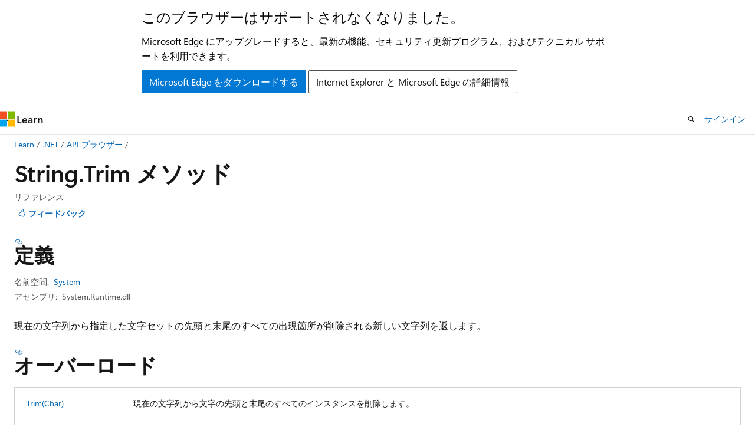

--- FILE ---
content_type: text/html
request_url: https://learn.microsoft.com/ja-jp/dotnet/api/system.string.trim?view=netcore-3.1
body_size: 95819
content:
 <!DOCTYPE html>
		<html
			class="layout layout-holy-grail   show-table-of-contents reference show-breadcrumb default-focus"
			lang="ja-jp"
			dir="ltr"
			data-authenticated="false"
			data-auth-status-determined="false"
			data-target="docs"
			x-ms-format-detection="none"
		>
			
		<head>
			<title>String.Trim メソッド (System) | Microsoft Learn</title>
			<meta charset="utf-8" />
			<meta name="viewport" content="width=device-width, initial-scale=1.0" />
			<meta name="color-scheme" content="light dark" />

			<meta name="description" content="現在の文字列から指定した文字セットの先頭と末尾のすべての出現箇所が削除される新しい文字列を返します。 " />
			<link rel="canonical" href="https://learn.microsoft.com/ja-jp/dotnet/api/system.string.trim?view=net-8.0" /> 

			<!-- Non-customizable open graph and sharing-related metadata -->
			<meta name="twitter:card" content="summary_large_image" />
			<meta name="twitter:site" content="@MicrosoftLearn" />
			<meta property="og:type" content="website" />
			<meta property="og:image:alt" content="Microsoft Learn" />
			<meta property="og:image" content="https://learn.microsoft.com/en-us/media/open-graph-image.png" />
			<!-- Page specific open graph and sharing-related metadata -->
			<meta property="og:title" content="String.Trim メソッド (System)" />
			<meta property="og:url" content="https://learn.microsoft.com/ja-jp/dotnet/api/system.string.trim?view=net-8.0" />
			<meta property="og:description" content="現在の文字列から指定した文字セットの先頭と末尾のすべての出現箇所が削除される新しい文字列を返します。 " />
			<meta name="platform_id" content="822228d2-e33f-5c86-d674-7ddceb8ef5e9" /> <meta name="scope" content=".NET" />
			<meta name="locale" content="ja-jp" />
			 <meta name="adobe-target" content="true" /> 
			<meta name="uhfHeaderId" content="MSDocsHeader-DotNet" />

			<meta name="page_type" content="dotnet" />

			<!--page specific meta tags-->
			

			<!-- custom meta tags -->
			
		<meta name="monikers" content="dotnet-uwp-10.0" />
	
		<meta name="monikers" content="netcore-1.0" />
	
		<meta name="monikers" content="netstandard-1.0" />
	
		<meta name="monikers" content="netcore-1.1" />
	
		<meta name="monikers" content="netstandard-1.1" />
	
		<meta name="monikers" content="netframework-1.1" />
	
		<meta name="monikers" content="netstandard-1.2" />
	
		<meta name="monikers" content="netstandard-1.3" />
	
		<meta name="monikers" content="netstandard-1.4" />
	
		<meta name="monikers" content="netstandard-1.5" />
	
		<meta name="monikers" content="netstandard-1.6" />
	
		<meta name="monikers" content="netcore-2.0" />
	
		<meta name="monikers" content="netstandard-2.0" />
	
		<meta name="monikers" content="netframework-2.0" />
	
		<meta name="monikers" content="netcore-2.1" />
	
		<meta name="monikers" content="netstandard-2.1" />
	
		<meta name="monikers" content="netcore-2.2" />
	
		<meta name="monikers" content="netcore-3.0" />
	
		<meta name="monikers" content="netframework-3.0" />
	
		<meta name="monikers" content="netframework-3.5" />
	
		<meta name="monikers" content="netframework-4.0" />
	
		<meta name="monikers" content="netframework-4.5" />
	
		<meta name="monikers" content="netframework-4.5.1" />
	
		<meta name="monikers" content="netframework-4.5.2" />
	
		<meta name="monikers" content="netframework-4.6" />
	
		<meta name="monikers" content="netframework-4.6.1" />
	
		<meta name="monikers" content="netframework-4.6.2" />
	
		<meta name="monikers" content="netframework-4.7" />
	
		<meta name="monikers" content="netframework-4.7.1" />
	
		<meta name="monikers" content="netframework-4.7.2" />
	
		<meta name="monikers" content="netframework-4.8" />
	
		<meta name="monikers" content="netframework-4.8.1" />
	
		<meta name="monikers" content="netcore-3.1" />
	
		<meta name="monikers" content="net-5.0" />
	
		<meta name="monikers" content="net-6.0" />
	
		<meta name="monikers" content="net-7.0" />
	
		<meta name="monikers" content="net-8.0" />
	
		<meta name="monikers" content="net-9.0" />
	
		<meta name="namespace" content="System" />
	
		<meta name="schema" content="NetMember" />
	
		<meta name="uid" content="System.String.Trim*" />
	
		<meta name="ms.translationtype" content="MT" />
	
		<meta name="ms.contentlocale" content="ja-jp" />
	
		<meta name="loc_version" content="2024-07-31T09:40:31.2467334Z" />
	
		<meta name="loc_source_id" content="Github-111510915#live" />
	
		<meta name="loc_file_id" content="Github-111510915.live.VS.dotnet-api-docs.xml/System/String.xml.40b7243865775ca82f9215f4be52f1de" />
	
		<meta name="APILocation" content="System.Runtime.dll" />
	
		<meta name="APILocation" content="mscorlib.dll" />
	
		<meta name="APILocation" content="netstandard.dll" />
	
		<meta name="APIName" content="System.String.Trim" />
	
		<meta name="APIType" content="Assembly" />
	
		<meta name="apiPlatform" content="dotnet" />
	
		<meta name="author" content="dotnet-bot" />
	
		<meta name="breadcrumb_path" content="/dotnet/breadcrumb/toc.json" />
	
		<meta name="default_moniker" content="net-8.0" />
	
		<meta name="depot_name" content="VS.dotnet-api-docs" />
	
		<meta name="document_id" content="b68be446-3604-0079-4fdd-e667a0debe1b" />
	
		<meta name="document_version_independent_id" content="e6ad98cb-eccc-69f3-b243-a8cffc2ee60e" />
	
		<meta name="feedback_help_link_type" content="get-help-at-qna" />
	
		<meta name="feedback_help_link_url" content="https://learn.microsoft.com/answers/tags/97/dotnet" />
	
		<meta name="feedback_product_url" content="https://aka.ms/feedback/report?space=61" />
	
		<meta name="feedback_system" content="OpenSource" />
	
		<meta name="git_commit_id" content="315f5b997b474bc21ed0adfe0c789863848595a1" />
	
		<meta name="gitcommit" content="https://github.com/dotnet/dotnet-api-docs/blob/315f5b997b474bc21ed0adfe0c789863848595a1/xml/System/String.xml" />
	
		<meta name="ms.author" content="dotnetcontent" />
	
		<meta name="ms.date" content="2023-05-16T00:00:00Z" />
	
		<meta name="ms.service" content="dotnet-api" />
	
		<meta name="ms.subservice" content="system" />
	
		<meta name="ms.topic" content="reference" />
	
		<meta name="original_content_git_url" content="https://github.com/dotnet/dotnet-api-docs/blob/live/xml/System/String.xml" />
	
		<meta name="products" content="https://authoring-docs-microsoft.poolparty.biz/devrel/7696cda6-0510-47f6-8302-71bb5d2e28cf" />
	
		<meta name="recommendations" content="true" />
	
		<meta name="show_latex" content="true" />
	
		<meta name="site_name" content="Docs" />
	
		<meta name="TopicType" content="apiref" />
	
		<meta name="updated_at" content="2025-02-10T00:44:00Z" />
	
		<meta name="page_kind" content="method" />
	
		<meta name="ms.assetid" content="System.String.Trim*" />
	
		<meta name="toc_rel" content="_splitted/system/toc.json" />
	
		<meta name="search.mshattr.devlang" content="csharp vb fsharp cpp" />
	
		<meta name="asset_id" content="api/system.string.trim" />
	
		<meta name="item_type" content="Content" />
	
		<meta name="github_feedback_content_git_url" content="https://github.com/dotnet/dotnet-api-docs/blob/main/xml/System/String.xml" />
	 
		<meta name="cmProducts" content="https://authoring-docs-microsoft.poolparty.biz/devrel/7696cda6-0510-47f6-8302-71bb5d2e28cf" data-source="generated" />
	
		<meta name="spProducts" content="https://authoring-docs-microsoft.poolparty.biz/devrel/69c76c32-967e-4c65-b89a-74cc527db725" data-source="generated" />
	

			<!-- assets and js globals -->
			
			<link rel="stylesheet" href="/static/assets/0.4.03301.7415-7dd881c1/styles/site-ltr.css" />
			
			<link rel="preconnect" href="//mscom.demdex.net" crossorigin />
						<link rel="dns-prefetch" href="//target.microsoft.com" />
						<link rel="dns-prefetch" href="//microsoftmscompoc.tt.omtrdc.net" />
						<link
							rel="preload"
							as="script"
							href="/static/third-party/adobe-target/at-js/2.9.0/at.js"
							integrity="sha384-l4AKhsU8cUWSht4SaJU5JWcHEWh1m4UTqL08s6b/hqBLAeIDxTNl+AMSxTLx6YMI"
							crossorigin="anonymous"
							id="adobe-target-script"
							type="application/javascript"
						/>
			<script src="https://wcpstatic.microsoft.com/mscc/lib/v2/wcp-consent.js"></script>
			<script src="https://js.monitor.azure.com/scripts/c/ms.jsll-4.min.js"></script>
			<script src="/_themes/docs.theme/master/ja-jp/_themes/global/deprecation.js"></script>

			<!-- msdocs global object -->
			<script id="msdocs-script">
		var msDocs = {
  "environment": {
    "accessLevel": "online",
    "azurePortalHostname": "portal.azure.com",
    "reviewFeatures": false,
    "supportLevel": "production",
    "systemContent": true,
    "siteName": "learn",
    "legacyHosting": false
  },
  "data": {
    "contentLocale": "ja-jp",
    "contentDir": "ltr",
    "userLocale": "ja-jp",
    "userDir": "ltr",
    "pageTemplate": "Reference",
    "brand": "",
    "context": {},
    "standardFeedback": false,
    "showFeedbackReport": false,
    "feedbackHelpLinkType": "get-help-at-qna",
    "feedbackHelpLinkUrl": "https://learn.microsoft.com/answers/tags/97/dotnet",
    "feedbackSystem": "OpenSource",
    "feedbackGitHubRepo": "dotnet/dotnet-api-docs",
    "feedbackProductUrl": "https://aka.ms/feedback/report?space=61",
    "extendBreadcrumb": false,
    "isEditDisplayable": false,
    "isPrivateUnauthorized": false,
    "hideViewSource": false,
    "isPermissioned": false,
    "hasRecommendations": false,
    "contributors": [
      {
        "name": "gewarren",
        "url": "https://github.com/gewarren"
      },
      {
        "name": "tannergooding",
        "url": "https://github.com/tannergooding"
      },
      {
        "name": "carlossanlop",
        "url": "https://github.com/carlossanlop"
      },
      {
        "name": "jkoritzinsky",
        "url": "https://github.com/jkoritzinsky"
      },
      {
        "name": "natelowry",
        "url": "https://github.com/natelowry"
      },
      {
        "name": "huangmin-ms",
        "url": "https://github.com/huangmin-ms"
      },
      {
        "name": "Smaug123",
        "url": "https://github.com/Smaug123"
      },
      {
        "name": "poke",
        "url": "https://github.com/poke"
      },
      {
        "name": "IvanStoychev",
        "url": "https://github.com/IvanStoychev"
      },
      {
        "name": "xparadoxical",
        "url": "https://github.com/xparadoxical"
      },
      {
        "name": "albert-du",
        "url": "https://github.com/albert-du"
      },
      {
        "name": "brenoafb",
        "url": "https://github.com/brenoafb"
      },
      {
        "name": "chwarr",
        "url": "https://github.com/chwarr"
      },
      {
        "name": "GrabYourPitchforks",
        "url": "https://github.com/GrabYourPitchforks"
      },
      {
        "name": "slozier",
        "url": "https://github.com/slozier"
      },
      {
        "name": "tarekgh",
        "url": "https://github.com/tarekgh"
      },
      {
        "name": "steveberdy",
        "url": "https://github.com/steveberdy"
      },
      {
        "name": "danmoseley",
        "url": "https://github.com/danmoseley"
      },
      {
        "name": "mairaw",
        "url": "https://github.com/mairaw"
      },
      {
        "name": "v-mepa",
        "url": "https://github.com/v-mepa"
      },
      {
        "name": "jeffhandley",
        "url": "https://github.com/jeffhandley"
      },
      {
        "name": "ssimek",
        "url": "https://github.com/ssimek"
      },
      {
        "name": "svick",
        "url": "https://github.com/svick"
      },
      {
        "name": "mingwli",
        "url": "https://github.com/mingwli"
      },
      {
        "name": "live1206",
        "url": "https://github.com/live1206"
      },
      {
        "name": "BillWagner",
        "url": "https://github.com/BillWagner"
      },
      {
        "name": "tdykstra",
        "url": "https://github.com/tdykstra"
      },
      {
        "name": "Gnbrkm41",
        "url": "https://github.com/Gnbrkm41"
      },
      {
        "name": "jkotas",
        "url": "https://github.com/jkotas"
      },
      {
        "name": "WilliamAntonRohm",
        "url": "https://github.com/WilliamAntonRohm"
      },
      {
        "name": "VSC-Service-Account",
        "url": "https://github.com/VSC-Service-Account"
      },
      {
        "name": "rvdginste",
        "url": "https://github.com/rvdginste"
      },
      {
        "name": "nschonni",
        "url": "https://github.com/nschonni"
      },
      {
        "name": "SpaceShot",
        "url": "https://github.com/SpaceShot"
      },
      {
        "name": "daxianji007",
        "url": "https://github.com/daxianji007"
      },
      {
        "name": "john-hollander",
        "url": "https://github.com/john-hollander"
      },
      {
        "name": "davidbroetje",
        "url": "https://github.com/davidbroetje"
      },
      {
        "name": "jmarkman",
        "url": "https://github.com/jmarkman"
      },
      {
        "name": "yishengjin1413",
        "url": "https://github.com/yishengjin1413"
      },
      {
        "name": "dend",
        "url": "https://github.com/dend"
      },
      {
        "name": "2mt-schneider",
        "url": "https://github.com/2mt-schneider"
      },
      {
        "name": "secilacar",
        "url": "https://github.com/secilacar"
      },
      {
        "name": "hellotaotao",
        "url": "https://github.com/hellotaotao"
      },
      {
        "name": "TimCorey",
        "url": "https://github.com/TimCorey"
      },
      {
        "name": "bgianfo",
        "url": "https://github.com/bgianfo"
      },
      {
        "name": "lucasnobredev",
        "url": "https://github.com/lucasnobredev"
      },
      {
        "name": "Thraka",
        "url": "https://github.com/Thraka"
      },
      {
        "name": "ChrisMaddock",
        "url": "https://github.com/ChrisMaddock"
      },
      {
        "name": "pkulikov",
        "url": "https://github.com/pkulikov"
      },
      {
        "name": "mghini",
        "url": "https://github.com/mghini"
      },
      {
        "name": "jenlouie",
        "url": "https://github.com/jenlouie"
      },
      {
        "name": "openpublishbuild",
        "url": "https://github.com/openpublishbuild"
      },
      {
        "name": "dpaoliello",
        "url": "https://github.com/dpaoliello"
      },
      {
        "name": "Ffloriel",
        "url": "https://github.com/Ffloriel"
      },
      {
        "name": "tompratt-AQ",
        "url": "https://github.com/tompratt-AQ"
      },
      {
        "name": "LosManos",
        "url": "https://github.com/LosManos"
      },
      {
        "name": "TianqiZhang",
        "url": "https://github.com/TianqiZhang"
      },
      {
        "name": "guardrex",
        "url": "https://github.com/guardrex"
      },
      {
        "name": "MSshujia",
        "url": "https://github.com/MSshujia"
      }
    ],
    "mathjax": {},
    "defaultDevLang": "csharp",
    "openSourceFeedbackIssueUrl": "https://github.com/dotnet/dotnet-api-docs/issues/new?template=z-customer-feedback.yml",
    "openSourceFeedbackIssueTitle": ""
  },
  "functions": {}
};;
	</script>

			<!-- base scripts, msdocs global should be before this -->
			<script src="/static/assets/0.4.03301.7415-7dd881c1/scripts/ja-jp/index-docs.js"></script>
			

			<!-- json-ld -->
			
		</head>
	
			<body
				id="body"
				data-bi-name="body"
				class="layout-body "
				lang="ja-jp"
				dir="ltr"
			>
				<header class="layout-body-header">
		<div class="header-holder has-default-focus">
			
		<a
			href="#main"
			
			style="z-index: 1070"
			class="outline-color-text visually-hidden-until-focused position-fixed inner-focus focus-visible top-0 left-0 right-0 padding-xs text-align-center background-color-body"
			
		>
			メイン コンテンツにスキップ
		</a>
	
		<a
			href="#side-doc-outline"
			
			style="z-index: 1070"
			class="outline-color-text visually-hidden-until-focused position-fixed inner-focus focus-visible top-0 left-0 right-0 padding-xs text-align-center background-color-body"
			
		>
			ページ内ナビゲーションにスキップ
		</a>
	
		<a
			href="#"
			data-skip-to-ask-learn
			style="z-index: 1070"
			class="outline-color-text visually-hidden-until-focused position-fixed inner-focus focus-visible top-0 left-0 right-0 padding-xs text-align-center background-color-body"
			hidden
		>
			Ask Learn チャット エクスペリエンスにスキップする
		</a>
	

			<div hidden id="cookie-consent-holder" data-test-id="cookie-consent-container"></div>
			<!-- Unsupported browser warning -->
			<div
				id="unsupported-browser"
				style="background-color: white; color: black; padding: 16px; border-bottom: 1px solid grey;"
				hidden
			>
				<div style="max-width: 800px; margin: 0 auto;">
					<p style="font-size: 24px">このブラウザーはサポートされなくなりました。</p>
					<p style="font-size: 16px; margin-top: 16px;">
						Microsoft Edge にアップグレードすると、最新の機能、セキュリティ更新プログラム、およびテクニカル サポートを利用できます。
					</p>
					<div style="margin-top: 12px;">
						<a
							href="https://go.microsoft.com/fwlink/p/?LinkID=2092881 "
							style="background-color: #0078d4; border: 1px solid #0078d4; color: white; padding: 6px 12px; border-radius: 2px; display: inline-block;"
						>
							Microsoft Edge をダウンロードする
						</a>
						<a
							href="https://learn.microsoft.com/en-us/lifecycle/faq/internet-explorer-microsoft-edge"
							style="background-color: white; padding: 6px 12px; border: 1px solid #505050; color: #171717; border-radius: 2px; display: inline-block;"
						>
							Internet Explorer と Microsoft Edge の詳細情報
						</a>
					</div>
				</div>
			</div>
			<!-- site header -->
			<header
				id="ms--site-header"
				data-test-id="site-header-wrapper"
				role="banner"
				itemscope="itemscope"
				itemtype="http://schema.org/Organization"
			>
				<div
					id="ms--mobile-nav"
					class="site-header display-none-tablet padding-inline-none gap-none"
					data-bi-name="mobile-header"
					data-test-id="mobile-header"
				></div>
				<div
					id="ms--primary-nav"
					class="site-header display-none display-flex-tablet"
					data-bi-name="L1-header"
					data-test-id="primary-header"
				></div>
				<div
					id="ms--secondary-nav"
					class="site-header display-none display-flex-tablet"
					data-bi-name="L2-header"
					data-test-id="secondary-header"
					
				></div>
			</header>
			
		<!-- banner -->
		<div data-banner>
			<div id="disclaimer-holder"></div>
			
		</div>
		<!-- banner end -->
	
		</div>
	</header>
				 <section
					id="layout-body-menu"
					class="layout-body-menu display-flex"
					data-bi-name="menu"
			  >
					
		<div
			id="left-container"
			class="left-container display-none display-block-tablet padding-inline-sm padding-bottom-sm width-full"
			data-toc-container="true"
		>
			<!-- Regular TOC content (default) -->
			<div id="ms--toc-content" class="height-full">
				<nav
					id="affixed-left-container"
					class="margin-top-sm-tablet position-sticky display-flex flex-direction-column"
					aria-label="プライマリ"
					data-bi-name="left-toc"
					role="navigation"
				></nav>
			</div>
			<!-- Collapsible TOC content (hidden by default) -->
			<div id="ms--toc-content-collapsible" class="height-full" hidden>
				<nav
					id="affixed-left-container"
					class="margin-top-sm-tablet position-sticky display-flex flex-direction-column"
					aria-label="プライマリ"
					data-bi-name="left-toc"
					role="navigation"
				>
					<div
						id="ms--collapsible-toc-header"
						class="display-flex justify-content-flex-end margin-bottom-xxs"
					>
						<button
							type="button"
							class="button button-clear inner-focus"
							data-collapsible-toc-toggle
							aria-expanded="true"
							aria-controls="ms--collapsible-toc-content"
							aria-label="目次"
						>
							<span class="icon font-size-h4" aria-hidden="true">
								<span class="docon docon-panel-left-contract"></span>
							</span>
						</button>
					</div>
				</nav>
			</div>
		</div>
	
			  </section>

				<main
					id="main"
					role="main"
					class="layout-body-main "
					data-bi-name="content"
					lang="ja-jp"
					dir="ltr"
				>
					
			<div
		id="ms--content-header"
		class="content-header default-focus border-bottom-none"
		data-bi-name="content-header"
	>
		<div class="content-header-controls margin-xxs margin-inline-sm-tablet">
			<button
				type="button"
				class="contents-button button button-sm margin-right-xxs"
				data-bi-name="contents-expand"
				aria-haspopup="true"
				data-contents-button
			>
				<span class="icon" aria-hidden="true"><span class="docon docon-menu"></span></span>
				<span class="contents-expand-title"> 目次 </span>
			</button>
			<button
				type="button"
				class="ap-collapse-behavior ap-expanded button button-sm"
				data-bi-name="ap-collapse"
				aria-controls="action-panel"
			>
				<span class="icon" aria-hidden="true"><span class="docon docon-exit-mode"></span></span>
				<span>エディター モードを終了する</span>
			</button>
		</div>
	</div>
			<div data-main-column class="padding-sm padding-top-none padding-top-sm-tablet">
				<div>
					
		<div id="article-header" class="background-color-body margin-bottom-xs display-none-print">
			<div class="display-flex align-items-center justify-content-space-between">
				
		<details
			id="article-header-breadcrumbs-overflow-popover"
			class="popover"
			data-for="article-header-breadcrumbs"
		>
			<summary
				class="button button-clear button-primary button-sm inner-focus"
				aria-label="すべての階層リンク"
			>
				<span class="icon">
					<span class="docon docon-more"></span>
				</span>
			</summary>
			<div id="article-header-breadcrumbs-overflow" class="popover-content padding-none"></div>
		</details>

		<bread-crumbs
			id="article-header-breadcrumbs"
			role="group"
			aria-label="階層リンク"
			data-test-id="article-header-breadcrumbs"
			class="overflow-hidden flex-grow-1 margin-right-sm margin-right-md-tablet margin-right-lg-desktop margin-left-negative-xxs padding-left-xxs"
		></bread-crumbs>
	 
		<div
			id="article-header-page-actions"
			class="opacity-none margin-left-auto display-flex flex-wrap-no-wrap align-items-stretch"
		>
			
		<button
			class="button button-sm border-none inner-focus display-none-tablet flex-shrink-0 "
			data-bi-name="ask-learn-assistant-entry"
			data-test-id="ask-learn-assistant-modal-entry-mobile"
			data-ask-learn-modal-entry
			
			type="button"
			style="min-width: max-content;"
			aria-expanded="false"
			aria-label="Learn に質問する"
			hidden
		>
			<span class="icon font-size-lg" aria-hidden="true">
				<span class="docon docon-chat-sparkle-fill gradient-ask-learn-logo"></span>
			</span>
		</button>
		<button
			class="button button-sm display-none display-inline-flex-tablet display-none-desktop flex-shrink-0 margin-right-xxs border-color-ask-learn "
			data-bi-name="ask-learn-assistant-entry"
			
			data-test-id="ask-learn-assistant-modal-entry-tablet"
			data-ask-learn-modal-entry
			type="button"
			style="min-width: max-content;"
			aria-expanded="false"
			hidden
		>
			<span class="icon font-size-lg" aria-hidden="true">
				<span class="docon docon-chat-sparkle-fill gradient-ask-learn-logo"></span>
			</span>
			<span>Learn に質問する</span>
		</button>
		<button
			class="button button-sm display-none flex-shrink-0 display-inline-flex-desktop margin-right-xxs border-color-ask-learn "
			data-bi-name="ask-learn-assistant-entry"
			
			data-test-id="ask-learn-assistant-flyout-entry"
			data-ask-learn-flyout-entry
			data-flyout-button="toggle"
			type="button"
			style="min-width: max-content;"
			aria-expanded="false"
			aria-controls="ask-learn-flyout"
			hidden
		>
			<span class="icon font-size-lg" aria-hidden="true">
				<span class="docon docon-chat-sparkle-fill gradient-ask-learn-logo"></span>
			</span>
			<span>Learn に質問する</span>
		</button>
	 
		<button
			type="button"
			id="ms--focus-mode-button"
			data-focus-mode
			data-bi-name="focus-mode-entry"
			class="button button-sm flex-shrink-0 margin-right-xxs display-none display-inline-flex-desktop"
		>
			<span class="icon font-size-lg" aria-hidden="true">
				<span class="docon docon-glasses"></span>
			</span>
			<span>フォーカス モード</span>
		</button>
	 
		<div class="language dropdown display-flex align-items-center">
			<button
				type="button"
				class="dropdown-trigger button button-clear button-sm button-primary"
				aria-expanded="false"
				title="言語"
				data-bi-name="language"
			>
				<span class="lang-title align-self-flex-start" dir="ltr">言語</span>
				<span class="icon" aria-hidden="true">
					<span class="docon docon-chevron-down-light expanded-indicator"></span>
				</span>
			</button>
			<div class="language-selector dropdown-menu padding-xxs">
				<ul data-bi-name="language-links" dir="ltr">
					
			<li>
				<button
					type="button"
					class="button button-clear button-sm button-block"
					data-bi-name="lang-csharp"
					aria-pressed="false"
				>
					csharp
				</button>
			</li>
		
			<li>
				<button
					type="button"
					class="button button-clear button-sm button-block"
					data-bi-name="lang-vb"
					aria-pressed="false"
				>
					vb
				</button>
			</li>
		
			<li>
				<button
					type="button"
					class="button button-clear button-sm button-block"
					data-bi-name="lang-fsharp"
					aria-pressed="false"
				>
					fsharp
				</button>
			</li>
		
			<li>
				<button
					type="button"
					class="button button-clear button-sm button-block"
					data-bi-name="lang-cpp"
					aria-pressed="false"
				>
					cpp
				</button>
			</li>
		
				</ul>
			</div>
		</div>
	

			<details class="popover popover-right" id="article-header-page-actions-overflow">
				<summary
					class="justify-content-flex-start button button-clear button-sm button-primary inner-focus"
					aria-label="その他の操作"
					title="その他の操作"
				>
					<span class="icon" aria-hidden="true">
						<span class="docon docon-more-vertical"></span>
					</span>
				</summary>
				<div class="popover-content">
					
		<button
			data-page-action-item="overflow-mobile"
			type="button"
			class="button-block button-sm inner-focus button button-clear display-none-tablet justify-content-flex-start text-align-left"
			data-bi-name="contents-expand"
			data-contents-button
			data-popover-close
		>
			<span class="icon">
				<span class="docon docon-editor-list-bullet" aria-hidden="true"></span>
			</span>
			<span class="contents-expand-title">目次</span>
		</button>
	 
		<a
			id="lang-link-overflow"
			class="button-sm inner-focus button button-clear button-block justify-content-flex-start text-align-left"
			data-bi-name="language-toggle"
			data-page-action-item="overflow-all"
			data-check-hidden="true"
			data-read-in-link
			href="#"
			hidden
		>
			<span class="icon" aria-hidden="true" data-read-in-link-icon>
				<span class="docon docon-locale-globe"></span>
			</span>
			<span data-read-in-link-text>英語で読む</span>
		</a>
	 
		<button
			type="button"
			class="collection button button-clear button-sm button-block justify-content-flex-start text-align-left inner-focus"
			data-list-type="collection"
			data-bi-name="collection"
			data-page-action-item="overflow-all"
			data-check-hidden="true"
			data-popover-close
		>
			<span class="icon" aria-hidden="true">
				<span class="docon docon-circle-addition"></span>
			</span>
			<span class="collection-status">追加</span>
		</button>
	
					
		<button
			type="button"
			class="collection button button-block button-clear button-sm justify-content-flex-start text-align-left inner-focus"
			data-list-type="plan"
			data-bi-name="plan"
			data-page-action-item="overflow-all"
			data-check-hidden="true"
			data-popover-close
			hidden
		>
			<span class="icon" aria-hidden="true">
				<span class="docon docon-circle-addition"></span>
			</span>
			<span class="plan-status">プランへの追加</span>
		</button>
	  
					
		<hr class="margin-block-xxs" />
		<h4 class="font-size-sm padding-left-xxs">次の方法で共有</h4>
		
					<a
						class="button button-clear button-sm inner-focus button-block justify-content-flex-start text-align-left text-decoration-none share-facebook"
						data-bi-name="facebook"
						data-page-action-item="overflow-all"
						href="#"
					>
						<span class="icon color-primary" aria-hidden="true">
							<span class="docon docon-facebook-share"></span>
						</span>
						<span>Facebook</span>
					</a>

					<a
						href="#"
						class="button button-clear button-sm inner-focus button-block justify-content-flex-start text-align-left text-decoration-none share-twitter"
						data-bi-name="twitter"
						data-page-action-item="overflow-all"
					>
						<span class="icon color-text" aria-hidden="true">
							<span class="docon docon-xlogo-share"></span>
						</span>
						<span>x.com</span>
					</a>

					<a
						href="#"
						class="button button-clear button-sm inner-focus button-block justify-content-flex-start text-align-left text-decoration-none share-linkedin"
						data-bi-name="linkedin"
						data-page-action-item="overflow-all"
					>
						<span class="icon color-primary" aria-hidden="true">
							<span class="docon docon-linked-in-logo"></span>
						</span>
						<span>LinkedIn</span>
					</a>
					<a
						href="#"
						class="button button-clear button-sm inner-focus button-block justify-content-flex-start text-align-left text-decoration-none share-email"
						data-bi-name="email"
						data-page-action-item="overflow-all"
					>
						<span class="icon color-primary" aria-hidden="true">
							<span class="docon docon-mail-message"></span>
						</span>
						<span>電子メール</span>
					</a>
			  
	 
		<hr class="margin-block-xxs" />
		<button
			class="button button-block button-clear button-sm justify-content-flex-start text-align-left inner-focus"
			type="button"
			data-bi-name="print"
			data-page-action-item="overflow-all"
			data-popover-close
			data-print-page
			data-check-hidden="true"
		>
			<span class="icon color-primary" aria-hidden="true">
				<span class="docon docon-print"></span>
			</span>
			<span>印刷</span>
		</button>
	
				</div>
			</details>
		</div>
	
			</div>
		</div>
	  
		<!-- privateUnauthorizedTemplate is hidden by default -->
		<div unauthorized-private-section data-bi-name="permission-content-unauthorized-private" hidden>
			<hr class="hr margin-top-xs margin-bottom-sm" />
			<div class="notification notification-info">
				<div class="notification-content">
					<p class="margin-top-none notification-title">
						<span class="icon">
							<span class="docon docon-exclamation-circle-solid" aria-hidden="true"></span>
						</span>
						<span>Note</span>
					</p>
					<p class="margin-top-none authentication-determined not-authenticated">
						このページにアクセスするには、承認が必要です。 <a class="docs-sign-in" href="#" data-bi-name="permission-content-sign-in">サインイン</a>または<a  class="docs-change-directory" data-bi-name="permisson-content-change-directory">ディレクトリの変更</a>を試すことができます。
					</p>
					<p class="margin-top-none authentication-determined authenticated">
						このページにアクセスするには、承認が必要です。 <a class="docs-change-directory" data-bi-name="permisson-content-change-directory">ディレクトリの変更</a>を試すことができます。
					</p>
				</div>
			</div>
		</div>
	
					<div class="content"></div>
					 
		<div data-id="ai-summary" hidden>
			<div id="ms--ai-summary-cta" class="margin-top-xs display-flex align-items-center">
				<span class="icon" aria-hidden="true">
					<span class="docon docon-sparkle-fill gradient-text-vivid"></span>
				</span>
				<button
					id="ms--ai-summary"
					type="button"
					class="tag tag-sm tag-suggestion margin-left-xxs"
					data-test-id="ai-summary-cta"
					data-bi-name="ai-summary-cta"
					data-an="ai-summary"
				>
					<span class="ai-summary-cta-text">
						この記事を要約してください
					</span>
				</button>
			</div>
			<!-- Slot where the client will render the summary card after the user clicks the CTA -->
			<div id="ms--ai-summary-header" class="margin-top-xs"></div>
		</div>
	 
					<div class="content">
<h1>String.<wbr>Trim メソッド</h1>

<div class="display-flex-tablet justify-content-space-between-tablet">
	<ul class="metadata page-metadata align-items-center" data-bi-name="page info">
		<li>リファレンス</li>
	</ul>
<div id="user-feedback" class="margin-block-xxs display-none-print" data-hide-on-archived="">
	<button id="user-feedback-button" data-test-id="conceptual-feedback-button" class="button button-sm button-clear button-primary" type="button" data-bi-name="user-feedback-button" data-user-feedback-button="">
		<span class="icon" aria-hidden="true">
			<span class="docon docon-like"></span>
		</span>
		<span>フィードバック</span>
	</button>
</div>
</div>

<nav id="center-doc-outline" class="doc-outline is-hidden-desktop display-none-print margin-bottom-sm" data-bi-name="intopic toc" aria-label="">
  <h2 class="title is-6 margin-block-xs"></h2>
</nav>
<h2 id="definition">定義</h2>

<div class="metadata">
		<dl class="attributeList">
			<dt>名前空間:</dt>
			<dd>
				<span class="break-text"> <a class="xref" href="system?view=netcore-3.1" data-linktype="relative-path">System</a> </span>
			</dd>
		</dl>


		<dl class="attributeList" data-moniker=" net-5.0 net-6.0 net-7.0 net-8.0 net-9.0 netcore-2.0 netcore-2.1 netcore-2.2 netcore-3.0 netcore-3.1 dotnet-uwp-10.0 netcore-1.0 netcore-1.1 netstandard-1.0 netstandard-1.1 netstandard-1.2 netstandard-1.3 netstandard-1.4 netstandard-1.5 netstandard-1.6 ">
			<dt>アセンブリ:</dt><dd>System.Runtime.dll</dd>
		</dl>
		<dl class="attributeList" data-moniker=" netstandard-2.1 netstandard-2.0 ">
			<dt>アセンブリ:</dt><dd>netstandard.dll</dd>
		</dl>
		<dl class="attributeList" data-moniker=" netframework-1.1 netframework-2.0 netframework-3.0 netframework-3.5 netframework-4.0 netframework-4.5 netframework-4.5.1 netframework-4.5.2 netframework-4.6 netframework-4.6.1 netframework-4.6.2 netframework-4.7 netframework-4.7.1 netframework-4.7.2 netframework-4.8 netframework-4.8.1 ">
			<dt>アセンブリ:</dt><dd>mscorlib.dll</dd>
		</dl>



</div><div class="alert is-primary is-hidden moniker-display-boilerplate">
    <p class="alert-title">
      <span class="docon docon-status-info-outline" aria-hidden="true"></span> 重要
    </p>
    <p>一部の情報は、リリース前に大きく変更される可能性があるプレリリースされた製品に関するものです。 Microsoft は、ここに記載されている情報について、明示または黙示を問わず、一切保証しません。</p>
</div>
	<div class="summaryHolder">
		<div class="summary clearFix has-text-wrap">
			<p>現在の文字列から指定した文字セットの先頭と末尾のすべての出現箇所が削除される新しい文字列を返します。</p>

		</div>
	</div>


    <h2>オーバーロード</h2>

    <table class="table">
		    <tbody><tr data-moniker=" net-5.0 net-6.0 net-7.0 net-8.0 net-9.0 netcore-2.0 netcore-2.1 netcore-2.2 netcore-3.0 netcore-3.1 netstandard-2.1 ">
        			<td>
						<a class="xref" href="system.string.trim?view=netcore-3.1#system-string-trim(system-char)" data-linktype="relative-path">Trim(Char)</a>
					</td>
					<td>
						<p>現在の文字列から文字の先頭と末尾のすべてのインスタンスを削除します。</p>


					</td>
        	</tr>
		    <tr data-moniker=" net-9.0 ">
        			<td>
						<a class="xref" href="system.string.trim?view=netcore-3.1#system-string-trim(system-readonlyspan((system-char)))" data-linktype="relative-path">Trim(ReadOnlySpan&lt;Char&gt;)</a>
					</td>
					<td>
						<p>スパンで指定された一連の文字の先頭と末尾のすべての出現箇所を現在の文字列から削除します。</p>


					</td>
        	</tr>
		    <tr data-moniker=" dotnet-uwp-10.0 net-5.0 net-6.0 net-7.0 net-8.0 net-9.0 netcore-1.0 netcore-1.1 netcore-2.0 netcore-2.1 netcore-2.2 netcore-3.0 netcore-3.1 netframework-1.1 netframework-2.0 netframework-3.0 netframework-3.5 netframework-4.0 netframework-4.5 netframework-4.5.1 netframework-4.5.2 netframework-4.6 netframework-4.6.1 netframework-4.6.2 netframework-4.7 netframework-4.7.1 netframework-4.7.2 netframework-4.8 netframework-4.8.1 netstandard-1.0 netstandard-1.1 netstandard-1.2 netstandard-1.3 netstandard-1.4 netstandard-1.5 netstandard-1.6 netstandard-2.0 netstandard-2.1 ">
        			<td>
						<a class="xref" href="system.string.trim?view=netcore-3.1#system-string-trim" data-linktype="relative-path">Trim()</a>
					</td>
					<td>
						<p>現在の文字列から先頭と末尾のすべての空白文字を削除します。</p>


					</td>
        	</tr>
		    <tr data-moniker=" dotnet-uwp-10.0 net-5.0 net-6.0 net-7.0 net-8.0 net-9.0 netcore-1.0 netcore-1.1 netcore-2.0 netcore-2.1 netcore-2.2 netcore-3.0 netcore-3.1 netframework-1.1 netframework-2.0 netframework-3.0 netframework-3.5 netframework-4.0 netframework-4.5 netframework-4.5.1 netframework-4.5.2 netframework-4.6 netframework-4.6.1 netframework-4.6.2 netframework-4.7 netframework-4.7.1 netframework-4.7.2 netframework-4.8 netframework-4.8.1 netstandard-1.0 netstandard-1.1 netstandard-1.2 netstandard-1.3 netstandard-1.4 netstandard-1.5 netstandard-1.6 netstandard-2.0 netstandard-2.1 ">
        			<td>
						<a class="xref" href="system.string.trim?view=netcore-3.1#system-string-trim(system-char())" data-linktype="relative-path">Trim(Char[])</a>
					</td>
					<td>
						<p>配列で指定された文字セットの先頭と末尾のすべての出現箇所を現在の文字列から削除します。</p>


					</td>
        	</tr>
    </tbody></table>



<div data-moniker=" net-5.0 net-6.0 net-7.0 net-8.0 net-9.0 netcore-2.0 netcore-2.1 netcore-2.2 netcore-3.0 netcore-3.1 netstandard-2.1 ">

<h2 id="system-string-trim(system-char)" class="memberNameHolder">
	Trim(Char)
</h2>

<div class="memberInfo">
	<dl class="attributeList" data-moniker=" net-7.0 ">
		<dt>ソース:</dt><dd><a href="https://github.com/dotnet/runtime/blob/d099f075e45d2aa6007a22b71b45a08758559f80/src/libraries/System.Private.CoreLib/src/System/String.Manipulation.cs#L1933C53-L1933C92" data-linktype="external">String.Manipulation.cs</a></dd>
	</dl>
	<dl class="attributeList" data-moniker=" net-8.0 ">
		<dt>ソース:</dt><dd><a href="https://github.com/dotnet/runtime/blob/5535e31a712343a63f5d7d796cd874e563e5ac14/src/libraries/System.Private.CoreLib/src/System/String.Manipulation.cs#L2152C13-L2156C60" data-linktype="external">String.Manipulation.cs</a></dd>
	</dl>
	<dl class="attributeList" data-moniker=" net-9.0 ">
		<dt>ソース:</dt><dd><a href="https://github.com/dotnet/runtime/blob/1d1bf92fcf43aa6981804dc53c5174445069c9e4/src/libraries/System.Private.CoreLib/src/System/String.Manipulation.cs#L2224C13-L2228C60" data-linktype="external">String.Manipulation.cs</a></dd>
	</dl>

	<div class="summaryHolder">
		<div class="summary clearFix has-text-wrap">
			<p>現在の文字列から文字の先頭と末尾のすべてのインスタンスを削除します。</p>

		</div>
	</div>
	<pre class="wrap" data-moniker=" net-5.0 net-6.0 net-7.0 net-8.0 net-9.0 netcore-2.0 netcore-2.1 netcore-2.2 netcore-3.0 netcore-3.1 netstandard-2.1 "><code class="cpp lang-cpp" dir="ltr">public:
 System::String ^ Trim(char trimChar);</code></pre>
	<pre class="wrap" data-moniker=" net-5.0 net-6.0 net-7.0 net-8.0 net-9.0 netcore-2.0 netcore-2.1 netcore-2.2 netcore-3.0 netcore-3.1 netstandard-2.1 "><code class="csharp lang-csharp" dir="ltr">public string Trim (char trimChar);</code></pre>
	<pre class="wrap" data-moniker=" net-5.0 net-6.0 net-7.0 net-8.0 net-9.0 netcore-2.0 netcore-2.1 netcore-2.2 netcore-3.0 netcore-3.1 netstandard-2.1 "><code class="fsharp lang-fsharp" dir="ltr">member this.Trim : char -&gt; string</code></pre>
	<pre class="wrap" data-moniker=" net-5.0 net-6.0 net-7.0 net-8.0 net-9.0 netcore-2.0 netcore-2.1 netcore-2.2 netcore-3.0 netcore-3.1 netstandard-2.1 "><code class="vb lang-vb" dir="ltr">Public Function Trim (trimChar As Char) As String</code></pre>
	<h4 class="propertyInfoTitle stack">パラメーター</h4>
	<div class="propertyInfo">
		<dl class="parameterList">
			<dt>
			
			<span data-moniker=" net-5.0 net-6.0 net-7.0 net-8.0 net-9.0 netcore-2.0 netcore-2.1 netcore-2.2 netcore-3.0 netcore-3.1 netstandard-2.1 ">trimChar</span>
			</dt>
			<dd>
				<a href="system.char?view=netcore-3.1" data-linktype="relative-path">Char</a>
				
			</dd>
		</dl>
		<p>削除する Unicode 文字。</p>

	</div>
	<h4 class="propertyInfoTitle stack">戻り値</h4>



	<div class="propertyInfo">
		<a href="system.string?view=netcore-3.1" data-linktype="relative-path">String</a>
		
	</div>

	<p>
              <code data-dev-comment-type="paramref">trimChar</code> 文字のすべてのインスタンスの後に残っている文字列は、現在の文字列の先頭と末尾から削除されます。 現在のインスタンスから文字をトリミングできない場合、メソッドは現在のインスタンスを変更せずに返します。</p>





    	<h3>注釈</h3>
    	<p>
              <code>Trim(System.Char)</code> メソッドは、<code>trimChar</code> 文字の先頭と末尾のすべてのインスタンスを現在の文字列から削除します。 先頭と末尾の各トリム操作は、<code>trimChar</code> とは異なる文字が検出されると停止します。 たとえば、<code>trimChar</code> が <code>-</code> で、現在の文字列が "---abc---xyz----" の場合、<code>Trim(System.Char)</code> メソッドは "abc---xyz" を返します。 文字列内の単語間の文字を削除するには、.NET 正規表現<c0>使用します。</c0></p>
<div class="NOTE">
<p>手記</p>
<p>
              <code>Trim(System.Char)</code> メソッドが現在のインスタンスから文字を削除した場合、このメソッドは現在のインスタンスの値を変更しません。 代わりに、現在のインスタンスで見つかった先頭と末尾のすべての <code>trimChar</code> 文字が削除される新しい文字列が返されます。</p>
</div>
<p>現在の文字列が <a href="system.string.empty?view=netcore-3.1#system-string-empty" class="no-loc" data-linktype="relative-path">Empty</a> 等しい場合、または現在のインスタンス内のすべての文字が <code>trimChar</code> 文字で構成されている場合、メソッドは <a href="system.string.empty?view=netcore-3.1#system-string-empty" class="no-loc" data-linktype="relative-path">Empty</a>を返します。</p>





  <div>
  <h3>適用対象</h3>
  <details>
    <summary class="margin-bottom-xs">
    </summary>
    <div class="table-wrapper moniker-applies-to-overloadmember">
      <table class="table table-complex has-row-header-background">
        <thead>
        </thead>
      </table>
    </div>
  </details>
</div>
</div>

</div><div data-moniker=" net-9.0 ">

<h2 id="system-string-trim(system-readonlyspan((system-char)))" class="memberNameHolder">
	Trim(ReadOnlySpan&lt;Char&gt;)
</h2>

<div class="memberInfo">

	<div class="summaryHolder">
		<div class="summary clearFix has-text-wrap">
			<p>スパンで指定された一連の文字の先頭と末尾のすべての出現箇所を現在の文字列から削除します。</p>

		</div>
	</div>
	<pre class="wrap" data-moniker=" net-9.0 "><code class="cpp lang-cpp" dir="ltr">public:
 System::String ^ Trim(ReadOnlySpan&lt;char&gt; trimChars);</code></pre>
	<pre class="wrap" data-moniker=" net-9.0 "><code class="csharp lang-csharp" dir="ltr">public string Trim (scoped ReadOnlySpan&lt;char&gt; trimChars);</code></pre>
	<pre class="wrap" data-moniker=" net-9.0 "><code class="fsharp lang-fsharp" dir="ltr">member this.Trim : ReadOnlySpan&lt;char&gt; -&gt; string</code></pre>
	<pre class="wrap" data-moniker=" net-9.0 "><code class="vb lang-vb" dir="ltr">Public Function Trim (trimChars As ReadOnlySpan(Of Char)) As String</code></pre>
	<h4 class="propertyInfoTitle stack">パラメーター</h4>
	<div class="propertyInfo">
		<dl class="parameterList">
			<dt>
			
			<span data-moniker=" net-9.0 ">trimChars</span>
			</dt>
			<dd>
				<a href="system.readonlyspan-1?view=netcore-3.1" data-linktype="relative-path">ReadOnlySpan</a>&lt;<a href="system.char?view=netcore-3.1" data-linktype="relative-path">Char</a>&gt;
				
			</dd>
		</dl>
		<p>削除する Unicode 文字のスパン。</p>

	</div>
	<h4 class="propertyInfoTitle stack">戻り値</h4>



	<div class="propertyInfo">
		<a href="system.string?view=netcore-3.1" data-linktype="relative-path">String</a>
		
	</div>

	<p>
              <code data-dev-comment-type="paramref">trimChars</code> パラメーター内のすべての文字が出現した後に残っている文字列は、現在の文字列の先頭と末尾から削除されます。

              <code data-dev-comment-type="paramref">trimChars</code> が空の場合は、代わりに空白文字が削除されます。
現在のインスタンスから文字をトリミングできない場合、メソッドは現在のインスタンスを変更せずに返します。</p>









  <div>
  <h3>適用対象</h3>
  <details>
    <summary class="margin-bottom-xs">
    </summary>
    <div class="table-wrapper moniker-applies-to-overloadmember">
      <table class="table table-complex has-row-header-background">
        <thead>
        </thead>
      </table>
    </div>
  </details>
</div>
</div>

</div><div data-moniker=" dotnet-uwp-10.0 net-5.0 net-6.0 net-7.0 net-8.0 net-9.0 netcore-1.0 netcore-1.1 netcore-2.0 netcore-2.1 netcore-2.2 netcore-3.0 netcore-3.1 netframework-1.1 netframework-2.0 netframework-3.0 netframework-3.5 netframework-4.0 netframework-4.5 netframework-4.5.1 netframework-4.5.2 netframework-4.6 netframework-4.6.1 netframework-4.6.2 netframework-4.7 netframework-4.7.1 netframework-4.7.2 netframework-4.8 netframework-4.8.1 netstandard-1.0 netstandard-1.1 netstandard-1.2 netstandard-1.3 netstandard-1.4 netstandard-1.5 netstandard-1.6 netstandard-2.0 netstandard-2.1 ">

<h2 id="system-string-trim" class="memberNameHolder">
	Trim()
</h2>

<div class="memberInfo">
	<dl class="attributeList" data-moniker=" net-7.0 ">
		<dt>ソース:</dt><dd><a href="https://github.com/dotnet/runtime/blob/d099f075e45d2aa6007a22b71b45a08758559f80/src/libraries/System.Private.CoreLib/src/System/String.Manipulation.cs#L1930C33-L1930C68" data-linktype="external">String.Manipulation.cs</a></dd>
	</dl>
	<dl class="attributeList" data-moniker=" net-8.0 ">
		<dt>ソース:</dt><dd><a href="https://github.com/dotnet/runtime/blob/5535e31a712343a63f5d7d796cd874e563e5ac14/src/libraries/System.Private.CoreLib/src/System/String.Manipulation.cs#L2142C13-L2146C56" data-linktype="external">String.Manipulation.cs</a></dd>
	</dl>
	<dl class="attributeList" data-moniker=" net-9.0 ">
		<dt>ソース:</dt><dd><a href="https://github.com/dotnet/runtime/blob/1d1bf92fcf43aa6981804dc53c5174445069c9e4/src/libraries/System.Private.CoreLib/src/System/String.Manipulation.cs#L2214C13-L2218C56" data-linktype="external">String.Manipulation.cs</a></dd>
	</dl>

	<div class="summaryHolder">
		<div class="summary clearFix has-text-wrap">
			<p>現在の文字列から先頭と末尾のすべての空白文字を削除します。</p>

		</div>
	</div>
	<pre class="wrap" data-moniker=" dotnet-uwp-10.0 net-5.0 net-6.0 net-7.0 net-8.0 net-9.0 netcore-1.0 netcore-1.1 netcore-2.0 netcore-2.1 netcore-2.2 netcore-3.0 netcore-3.1 netframework-1.1 netframework-2.0 netframework-3.0 netframework-3.5 netframework-4.0 netframework-4.5 netframework-4.5.1 netframework-4.5.2 netframework-4.6 netframework-4.6.1 netframework-4.6.2 netframework-4.7 netframework-4.7.1 netframework-4.7.2 netframework-4.8 netframework-4.8.1 netstandard-1.0 netstandard-1.1 netstandard-1.2 netstandard-1.3 netstandard-1.4 netstandard-1.5 netstandard-1.6 netstandard-2.0 netstandard-2.1 "><code class="cpp lang-cpp" dir="ltr">public:
 System::String ^ Trim();</code></pre>
	<pre class="wrap" data-moniker=" dotnet-uwp-10.0 net-5.0 net-6.0 net-7.0 net-8.0 net-9.0 netcore-1.0 netcore-1.1 netcore-2.0 netcore-2.1 netcore-2.2 netcore-3.0 netcore-3.1 netframework-1.1 netframework-2.0 netframework-3.0 netframework-3.5 netframework-4.0 netframework-4.5 netframework-4.5.1 netframework-4.5.2 netframework-4.6 netframework-4.6.1 netframework-4.6.2 netframework-4.7 netframework-4.7.1 netframework-4.7.2 netframework-4.8 netframework-4.8.1 netstandard-1.0 netstandard-1.1 netstandard-1.2 netstandard-1.3 netstandard-1.4 netstandard-1.5 netstandard-1.6 netstandard-2.0 netstandard-2.1 "><code class="csharp lang-csharp" dir="ltr">public string Trim ();</code></pre>
	<pre class="wrap" data-moniker=" dotnet-uwp-10.0 net-5.0 net-6.0 net-7.0 net-8.0 net-9.0 netcore-1.0 netcore-1.1 netcore-2.0 netcore-2.1 netcore-2.2 netcore-3.0 netcore-3.1 netframework-1.1 netframework-2.0 netframework-3.0 netframework-3.5 netframework-4.0 netframework-4.5 netframework-4.5.1 netframework-4.5.2 netframework-4.6 netframework-4.6.1 netframework-4.6.2 netframework-4.7 netframework-4.7.1 netframework-4.7.2 netframework-4.8 netframework-4.8.1 netstandard-1.0 netstandard-1.1 netstandard-1.2 netstandard-1.3 netstandard-1.4 netstandard-1.5 netstandard-1.6 netstandard-2.0 netstandard-2.1 "><code class="fsharp lang-fsharp" dir="ltr">member this.Trim : unit -&gt; string</code></pre>
	<pre class="wrap" data-moniker=" dotnet-uwp-10.0 net-5.0 net-6.0 net-7.0 net-8.0 net-9.0 netcore-1.0 netcore-1.1 netcore-2.0 netcore-2.1 netcore-2.2 netcore-3.0 netcore-3.1 netframework-1.1 netframework-2.0 netframework-3.0 netframework-3.5 netframework-4.0 netframework-4.5 netframework-4.5.1 netframework-4.5.2 netframework-4.6 netframework-4.6.1 netframework-4.6.2 netframework-4.7 netframework-4.7.1 netframework-4.7.2 netframework-4.8 netframework-4.8.1 netstandard-1.0 netstandard-1.1 netstandard-1.2 netstandard-1.3 netstandard-1.4 netstandard-1.5 netstandard-1.6 netstandard-2.0 netstandard-2.1 "><code class="vb lang-vb" dir="ltr">Public Function Trim () As String</code></pre>
	<h4 class="propertyInfoTitle stack">戻り値</h4>



	<div class="propertyInfo">
		<a href="system.string?view=netcore-3.1" data-linktype="relative-path">String</a>
		
	</div>

	<p>すべての空白文字の後に残っている文字列は、現在の文字列の先頭と末尾から削除されます。 現在のインスタンスから文字をトリミングできない場合、メソッドは現在のインスタンスを変更せずに返します。</p>




  <h3>例</h3>
    	<p>次の例では、<a href="system.string.trim?view=netcore-3.1#system-string-trim" class="no-loc" data-linktype="relative-path">String.Trim()</a> メソッドを使用して、ユーザーが入力した文字列から余分な空白を削除してから連結します。</p>
<pre><code class="lang-cpp">using namespace System;

void main()
{
   Console::Write("Enter your first name: ");
   String^ firstName = Console::ReadLine();
   
   Console::Write("Enter your middle name or initial: ");
   String^ middleName = Console::ReadLine();
   
   Console::Write("Enter your last name: ");
   String^ lastName = Console::ReadLine();
   
   Console::WriteLine();
   Console::WriteLine("You entered '{0}', '{1}', and '{2}'.",
                      firstName, middleName, lastName);
   
   String^ name = ((firstName-&gt;Trim() + " " + middleName-&gt;Trim())-&gt;Trim() + " " +
                  lastName-&gt;Trim())-&gt;Trim();
   Console::WriteLine("The result is " + name + ".");
}
// The following is possible output from this example:
//       Enter your first name:    John
//       Enter your middle name or initial:
//       Enter your last name:    Doe
//       
//       You entered '   John  ', '', and '   Doe'.
//       The result is John Doe.
</code></pre>
<pre><code class="lang-csharp">using System;

public class Example
{
    public static void Main()
    {
        Console.Write("Enter your first name: ");
        string firstName = Console.ReadLine();
      
        Console.Write("Enter your middle name or initial: ");
        string middleName = Console.ReadLine();
      
        Console.Write("Enter your last name: ");
        string lastName = Console.ReadLine();
      
        Console.WriteLine();
        Console.WriteLine("You entered '{0}', '{1}', and '{2}'.", 
                        firstName, middleName, lastName);
      
        string name = ((firstName.Trim() + " " + middleName.Trim()).Trim() + " " + 
                    lastName.Trim()).Trim();
        Console.WriteLine("The result is " + name + ".");

        // The following is a possible output from this example:
        //       Enter your first name:    John
        //       Enter your middle name or initial:
        //       Enter your last name:    Doe
        //       
        //       You entered '   John  ', '', and '   Doe'.
        //       The result is John Doe.
    }
}
</code></pre>
<pre><code class="lang-fsharp">printf "Enter your first name: "
let firstName = stdin.ReadLine()

printf "Enter your middle name or initial: "
let middleName = stdin.ReadLine()

printf "Enter your last name: "
let lastName = stdin.ReadLine()

printfn $"\nYou entered '{firstName}', '{middleName}', and '{lastName}'." 

let name = ((firstName.Trim() + " " + middleName.Trim()).Trim() + " " + lastName.Trim()).Trim()
printfn $"The result is {name}."

// The following is a possible output from this example:
//       Enter your first name:    John
//       Enter your middle name or initial:
//       Enter your last name:    Doe
//       
//       You entered '   John  ', '', and '   Doe'.
//       The result is John Doe.
</code></pre>
<pre><code class="lang-vb">Module Example
   Public Sub Main()
      Console.Write("Enter your first name: ")
      Dim firstName As String = Console.ReadLine()
      
      Console.Write("Enter your middle name or initial: ")
      Dim middleName As String = Console.ReadLine()
      
      Console.Write("Enter your last name: ")
      Dim lastName As String = Console.ReadLine
      
      Console.WriteLine()
      Console.WriteLine("You entered '{0}', '{1}', and '{2}'.", _
                        firstName, middleName, lastName)
                        
      Dim name As String = ((firstName.Trim() + " " + middleName.Trim()).Trim() _
                           + " " + lastName.Trim()).Trim()                        
      Console.WriteLine("The result is " + name + ".")
   End Sub
End Module
' The following is possible output from this example:
'       Enter your first name:    John
'       Enter your middle name or initial:
'       Enter your last name:    Doe
'       
'       You entered '   John  ', '', and '   Doe'.
'       The result is John Doe.
</code></pre>


    	<h3>注釈</h3>
    	<p>
              <code>Trim</code> メソッドは、現在の文字列から、先頭と末尾のすべての空白文字を削除します。 空白以外の文字が検出されると、先頭と末尾の各トリミング操作が停止します。 たとえば、現在の文字列が "abc xyz" の場合、<code>Trim</code> メソッドは "abc xyz" を返します。 文字列内の単語間の空白文字を削除するには、.NET 正規表現<c0>使用します。</c0></p>
<div class="NOTE">
<p>手記</p>
<p>
              <code>Trim</code> メソッドが現在のインスタンスから文字を削除した場合、このメソッドは現在のインスタンスの値を変更しません。 代わりに、現在のインスタンスで見つかった先頭と末尾のすべての空白文字が削除される新しい文字列を返します。</p>
</div>
<p>現在の文字列が <a href="system.string.empty?view=netcore-3.1#system-string-empty" class="no-loc" data-linktype="relative-path">Empty</a> 等しい場合、または現在のインスタンス内のすべての文字が空白文字で構成されている場合、メソッドは <a href="system.string.empty?view=netcore-3.1#system-string-empty" class="no-loc" data-linktype="relative-path">Empty</a>を返します。</p>
<p>空白文字は、Unicode 標準で定義されています。 
              <code>Trim</code> メソッドは、<a href="system.char.iswhitespace?view=netcore-3.1" class="no-loc" data-linktype="relative-path">Char.IsWhiteSpace</a> メソッドに渡されたときに <code>true</code> の戻り値を生成する先頭と末尾の文字をすべて削除します。</p>




		<h3>注意 (呼び出し元)</h3>
		<p>.NET Framework 3.5 SP1 以前のバージョンでは、このメソッドがトリミングする空白文字の内部リストが保持されています。 .NET Framework 4 以降では、このメソッドはすべての Unicode 空白文字 (つまり、<a class="no-loc" href="system.char.iswhitespace?view=netcore-3.1#system-char-iswhitespace(system-char)" data-linktype="relative-path">IsWhiteSpace(Char)</a> メソッドに渡されたときに <code data-dev-comment-type="langword">true</code> 戻り値を生成する文字) をトリミングします。 この変更により、.NET Framework 3.5 SP1 以前のバージョンの <a class="no-loc" href="system.string.trim?view=netcore-3.1#system-string-trim" data-linktype="relative-path">Trim()</a> メソッドは、.NET Framework 4 以降のバージョンの <a class="no-loc" href="system.string.trim?view=netcore-3.1#system-string-trim" data-linktype="relative-path">Trim()</a> メソッドが削除しない 2 文字の ZERO WIDTH SPACE (U+200B) と ZERO WIDTH NO-BREAK SPACE (U+FEFF) を削除します。 さらに、.NET Framework 3.5 SP1 以前のバージョンの <a class="no-loc" href="system.string.trim?view=netcore-3.1#system-string-trim" data-linktype="relative-path">Trim()</a> メソッドでは、3 つの Unicode 空白文字 (モンゴル語の母音区切り文字 (U+180E)、NARROW NO-BREAK SPACE (U+202F)、MEDIUM MATHEMATICAL SPACE (U+205F) はトリミングされません。</p>




    	<h3>こちらもご覧ください</h3>
    	<ul>
<li><a href="system.string.trimend?view=netcore-3.1#system-string-trimend(system-char())" class="no-loc" data-linktype="relative-path">TrimEnd(Char[])</a></li>
<li><a href="system.string.trimstart?view=netcore-3.1#system-string-trimstart(system-char())" class="no-loc" data-linktype="relative-path">TrimStart(Char[])</a></li>
<li><a href="system.char.iswhitespace?view=netcore-3.1#system-char-iswhitespace(system-char)" class="no-loc" data-linktype="relative-path">IsWhiteSpace(Char)</a></li>
</ul>

  <div>
  <h3>適用対象</h3>
  <details>
    <summary class="margin-bottom-xs">
    </summary>
    <div class="table-wrapper moniker-applies-to-overloadmember">
      <table class="table table-complex has-row-header-background">
        <thead>
        </thead>
      </table>
    </div>
  </details>
</div>
</div>

</div><div data-moniker=" dotnet-uwp-10.0 net-5.0 net-6.0 net-7.0 net-8.0 net-9.0 netcore-1.0 netcore-1.1 netcore-2.0 netcore-2.1 netcore-2.2 netcore-3.0 netcore-3.1 netframework-1.1 netframework-2.0 netframework-3.0 netframework-3.5 netframework-4.0 netframework-4.5 netframework-4.5.1 netframework-4.5.2 netframework-4.6 netframework-4.6.1 netframework-4.6.2 netframework-4.7 netframework-4.7.1 netframework-4.7.2 netframework-4.8 netframework-4.8.1 netstandard-1.0 netstandard-1.1 netstandard-1.2 netstandard-1.3 netstandard-1.4 netstandard-1.5 netstandard-1.6 netstandard-2.0 netstandard-2.1 ">

<h2 id="system-string-trim(system-char())" class="memberNameHolder">
	Trim(Char[])
</h2>

<div class="memberInfo">
	<dl class="attributeList" data-moniker=" net-7.0 ">
		<dt>ソース:</dt><dd><a href="https://github.com/dotnet/runtime/blob/d099f075e45d2aa6007a22b71b45a08758559f80/src/libraries/System.Private.CoreLib/src/System/String.Manipulation.cs#L1938C13-L1944C80" data-linktype="external">String.Manipulation.cs</a></dd>
	</dl>
	<dl class="attributeList" data-moniker=" net-8.0 ">
		<dt>ソース:</dt><dd><a href="https://github.com/dotnet/runtime/blob/5535e31a712343a63f5d7d796cd874e563e5ac14/src/libraries/System.Private.CoreLib/src/System/String.Manipulation.cs#L2162C13-L2168C80" data-linktype="external">String.Manipulation.cs</a></dd>
	</dl>
	<dl class="attributeList" data-moniker=" net-9.0 ">
		<dt>ソース:</dt><dd><a href="https://github.com/dotnet/runtime/blob/1d1bf92fcf43aa6981804dc53c5174445069c9e4/src/libraries/System.Private.CoreLib/src/System/String.Manipulation.cs#L2234C13-L2240C80" data-linktype="external">String.Manipulation.cs</a></dd>
	</dl>

	<div class="summaryHolder">
		<div class="summary clearFix has-text-wrap">
			<p>配列で指定された文字セットの先頭と末尾のすべての出現箇所を現在の文字列から削除します。</p>

		</div>
	</div>
	<pre class="wrap" data-moniker=" dotnet-uwp-10.0 net-5.0 net-6.0 net-7.0 net-8.0 net-9.0 netcore-1.0 netcore-1.1 netcore-2.0 netcore-2.1 netcore-2.2 netcore-3.0 netcore-3.1 netframework-1.1 netframework-2.0 netframework-3.0 netframework-3.5 netframework-4.0 netframework-4.5 netframework-4.5.1 netframework-4.5.2 netframework-4.6 netframework-4.6.1 netframework-4.6.2 netframework-4.7 netframework-4.7.1 netframework-4.7.2 netframework-4.8 netframework-4.8.1 netstandard-1.0 netstandard-1.1 netstandard-1.2 netstandard-1.3 netstandard-1.4 netstandard-1.5 netstandard-1.6 netstandard-2.0 netstandard-2.1 "><code class="cpp lang-cpp" dir="ltr">public:
 System::String ^ Trim(... cli::array &lt;char&gt; ^ trimChars);</code></pre>
	<pre class="wrap" data-moniker=" dotnet-uwp-10.0 netcore-1.0 netcore-1.1 netcore-2.0 netcore-2.1 netcore-2.2 netframework-1.1 netframework-2.0 netframework-3.0 netframework-3.5 netframework-4.0 netframework-4.5 netframework-4.5.1 netframework-4.5.2 netframework-4.6 netframework-4.6.1 netframework-4.6.2 netframework-4.7 netframework-4.7.1 netframework-4.7.2 netframework-4.8 netframework-4.8.1 netstandard-1.0 netstandard-1.1 netstandard-1.2 netstandard-1.3 netstandard-1.4 netstandard-1.5 netstandard-1.6 netstandard-2.0 netstandard-2.1 "><code class="csharp lang-csharp" dir="ltr">public string Trim (params char[] trimChars);</code></pre>
	<pre class="wrap" data-moniker=" net-5.0 net-6.0 net-7.0 net-8.0 net-9.0 netcore-3.0 netcore-3.1 netframework-4.7.1-pp netframework-4.7.2-pp netframework-4.7-pp netframework-4.8.1-pp netframework-4.8-pp "><code class="csharp lang-csharp" dir="ltr">public string Trim (params char[]? trimChars);</code></pre>
	<pre class="wrap" data-moniker=" dotnet-uwp-10.0 net-5.0 net-6.0 net-7.0 net-8.0 net-9.0 netcore-1.0 netcore-1.1 netcore-2.0 netcore-2.1 netcore-2.2 netcore-3.0 netcore-3.1 netframework-1.1 netframework-2.0 netframework-3.0 netframework-3.5 netframework-4.0 netframework-4.5 netframework-4.5.1 netframework-4.5.2 netframework-4.6 netframework-4.6.1 netframework-4.6.2 netframework-4.7 netframework-4.7.1 netframework-4.7.2 netframework-4.8 netframework-4.8.1 netstandard-1.0 netstandard-1.1 netstandard-1.2 netstandard-1.3 netstandard-1.4 netstandard-1.5 netstandard-1.6 netstandard-2.0 netstandard-2.1 "><code class="fsharp lang-fsharp" dir="ltr">member this.Trim : char[] -&gt; string</code></pre>
	<pre class="wrap" data-moniker=" dotnet-uwp-10.0 net-5.0 net-6.0 net-7.0 net-8.0 net-9.0 netcore-1.0 netcore-1.1 netcore-2.0 netcore-2.1 netcore-2.2 netcore-3.0 netcore-3.1 netframework-1.1 netframework-2.0 netframework-3.0 netframework-3.5 netframework-4.0 netframework-4.5 netframework-4.5.1 netframework-4.5.2 netframework-4.6 netframework-4.6.1 netframework-4.6.2 netframework-4.7 netframework-4.7.1 netframework-4.7.2 netframework-4.8 netframework-4.8.1 netstandard-1.0 netstandard-1.1 netstandard-1.2 netstandard-1.3 netstandard-1.4 netstandard-1.5 netstandard-1.6 netstandard-2.0 netstandard-2.1 "><code class="vb lang-vb" dir="ltr">Public Function Trim (ParamArray trimChars As Char()) As String</code></pre>
	<h4 class="propertyInfoTitle stack">パラメーター</h4>
	<div class="propertyInfo">
		<dl class="parameterList">
			<dt>
			
			<span data-moniker=" dotnet-uwp-10.0 net-5.0 net-6.0 net-7.0 net-8.0 net-9.0 netcore-1.0 netcore-1.1 netcore-2.0 netcore-2.1 netcore-2.2 netcore-3.0 netcore-3.1 netframework-1.1 netframework-2.0 netframework-3.0 netframework-3.5 netframework-4.0 netframework-4.5 netframework-4.5.1 netframework-4.5.2 netframework-4.6 netframework-4.6.1 netframework-4.6.2 netframework-4.7 netframework-4.7.1 netframework-4.7.2 netframework-4.8 netframework-4.8.1 netstandard-1.0 netstandard-1.1 netstandard-1.2 netstandard-1.3 netstandard-1.4 netstandard-1.5 netstandard-1.6 netstandard-2.0 netstandard-2.1 ">trimChars</span>
			</dt>
			<dd>
				<a href="system.char?view=netcore-3.1" data-linktype="relative-path">Char</a>[]
				
			</dd>
		</dl>
		<p>削除する Unicode 文字の配列、または <code data-dev-comment-type="langword">null</code>します。</p>

	</div>
	<h4 class="propertyInfoTitle stack">戻り値</h4>



	<div class="propertyInfo">
		<a href="system.string?view=netcore-3.1" data-linktype="relative-path">String</a>
		
	</div>

	<p>
              <code data-dev-comment-type="paramref">trimChars</code> パラメーター内のすべての文字が出現した後に残っている文字列は、現在の文字列の先頭と末尾から削除されます。 
              <code data-dev-comment-type="paramref">trimChars</code> が <code data-dev-comment-type="langword">null</code> または空の配列の場合は、代わりに空白文字が削除されます。 現在のインスタンスから文字をトリミングできない場合、メソッドは現在のインスタンスを変更せずに返します。</p>




  <h3>例</h3>
    	<p>次の例では、<code>Trim(System.Char[])</code> メソッドを使用して、文字列からスペース、アスタリスク (*)、アポストロフィ (') 文字を削除します。</p>
<pre><code class="lang-cpp">using namespace System;

void main()
{
   array&lt;Char&gt;^ charsToTrim = { L'*', L' ', L'\\' };
   String^ banner = "*** Much Ado About Nothing ***";
   String^ result = banner-&gt;Trim(charsToTrim);
   Console::WriteLine("Trimmmed\n   {0}\nto\n   '{1}'", banner, result);
}
// The example displays the following output:
//       Trimmmed
//          *** Much Ado About Nothing ***
//       to
//          'Much Ado About Nothing'
</code></pre>
<pre><code class="lang-csharp" data-interactive="csharp" data-interactive-mode="try-dotnet-method">char[] charsToTrim = { '*', ' ', '\''};
string banner = "*** Much Ado About Nothing ***";
string result = banner.Trim(charsToTrim);
Console.WriteLine("Trimmed\n   {0}\nto\n   '{1}'", banner, result);

// The example displays the following output:
//       Trimmed
//          *** Much Ado About Nothing ***
//       to
//          'Much Ado About Nothing'
</code></pre>
<pre><code class="lang-fsharp">let charsToTrim = [| '*'; ' '; '\'' |]
let banner = "*** Much Ado About Nothing ***"
let result = banner.Trim charsToTrim
printfn $"Trimmmed\n   {banner}\nto\n   '{result}'"

// The example displays the following output:
//       Trimmmed
//          *** Much Ado About Nothing ***
//       to
//          'Much Ado About Nothing'
</code></pre>
<pre><code class="lang-vb">Module Example
   Public Sub Main()
      Dim charsToTrim() As Char = { "*"c, " "c, "'"c}
      Dim banner As String = "*** Much Ado About Nothing ***"
      Dim result As String = banner.Trim(charsToTrim)
      Console.WriteLine("Trimmmed{0}   {1}{0}to{0}   '{2}'", _
                        vbCrLf, banner, result)
   End Sub
End Module
' The example displays the following output:
'       Trimmmed
'          *** Much Ado About Nothing ***
'       to
'          'Much Ado About Nothing'
</code></pre>


    	<h3>注釈</h3>
    	<p>
              <code>Trim(System.Char[])</code> メソッドは、現在の文字列から、<code>trimChars</code> パラメーター内のすべての先頭と末尾の文字を削除します。 先頭と末尾の各トリミング操作は、<code>trimChars</code> に含まれていない文字が検出されると停止します。 たとえば、現在の文字列が "123abc456xyz789" で、<code>trimChars</code> に "1" から "9" までの数字が含まれている場合、<code>Trim(System.Char[])</code> メソッドは "abc456xyz" を返します。</p>
<div class="NOTE">
<p>手記</p>
<p>
              <code>Trim(System.Char[])</code> メソッドが現在のインスタンスから文字を削除した場合、このメソッドは現在のインスタンスの値を変更しません。 代わりに、現在のインスタンスで見つかった先頭と末尾のすべての <code>trimChars</code> 文字が削除される新しい文字列が返されます。</p>
</div>
<p>現在の文字列が <a href="system.string.empty?view=netcore-3.1#system-string-empty" class="no-loc" data-linktype="relative-path">Empty</a> 等しい場合、または現在のインスタンス内のすべての文字が <code>trimChars</code> 配列内の文字で構成されている場合、メソッドは <a href="system.string.empty?view=netcore-3.1#system-string-empty" class="no-loc" data-linktype="relative-path">Empty</a>を返します。</p>
<p>
              <code>trimChars</code> が <code>null</code> または空の配列の場合、このメソッドは、<a href="system.char.iswhitespace?view=netcore-3.1" class="no-loc" data-linktype="relative-path">Char.IsWhiteSpace</a> メソッドに渡されたときに <code>true</code> を返す先頭または末尾の文字をすべて削除します。</p>




		<h3>注意 (呼び出し元)</h3>
		<p>.NET Framework 3.5 SP1 以前のバージョンでは、<code data-dev-comment-type="paramref">trimChars</code> が <code data-dev-comment-type="langword">null</code> または空の配列の場合に、このメソッドによってトリミングされる空白文字の内部リストが保持されます。 .NET Framework 4 以降では、<code data-dev-comment-type="paramref">trimChars</code> が <code data-dev-comment-type="langword">null</code> または空の配列である場合、メソッドはすべての Unicode 空白文字 (つまり、<a class="no-loc" href="system.char.iswhitespace?view=netcore-3.1#system-char-iswhitespace(system-char)" data-linktype="relative-path">IsWhiteSpace(Char)</a> メソッドに渡されたときに <code data-dev-comment-type="langword">true</code> 戻り値を生成する文字) をトリミングします。 この変更により、.NET Framework 3.5 SP1 以前のバージョンの <a class="no-loc" href="system.string.trim?view=netcore-3.1#system-string-trim" data-linktype="relative-path">Trim()</a> メソッドは、.NET Framework 4 以降のバージョンの <a class="no-loc" href="system.string.trim?view=netcore-3.1#system-string-trim" data-linktype="relative-path">Trim()</a> メソッドが削除しない 2 文字の ZERO WIDTH SPACE (U+200B) と ZERO WIDTH NO-BREAK SPACE (U+FEFF) を削除します。 さらに、.NET Framework 3.5 SP1 以前のバージョンの <a class="no-loc" href="system.string.trim?view=netcore-3.1#system-string-trim" data-linktype="relative-path">Trim()</a> メソッドでは、3 つの Unicode 空白文字 (モンゴル語の母音区切り文字 (U+180E)、NARROW NO-BREAK SPACE (U+202F)、MEDIUM MATHEMATICAL SPACE (U+205F) はトリミングされません。</p>




    	<h3>こちらもご覧ください</h3>
    	<ul>
<li><a href="system.char?view=netcore-3.1" class="no-loc" data-linktype="relative-path">Char</a></li>
<li><a href="system.string.trimend?view=netcore-3.1#system-string-trimend(system-char())" class="no-loc" data-linktype="relative-path">TrimEnd(Char[])</a></li>
<li><a href="system.string.trimstart?view=netcore-3.1#system-string-trimstart(system-char())" class="no-loc" data-linktype="relative-path">TrimStart(Char[])</a></li>
<li><a href="system.char.iswhitespace?view=netcore-3.1#system-char-iswhitespace(system-char)" class="no-loc" data-linktype="relative-path">IsWhiteSpace(Char)</a></li>
</ul>

  <div>
  <h3>適用対象</h3>
  <details>
    <summary class="margin-bottom-xs">
    </summary>
    <div class="table-wrapper moniker-applies-to-overloadmember">
      <table class="table table-complex has-row-header-background">
        <thead>
        </thead>
      </table>
    </div>
  </details>
</div>
</div>

</div>


</div>
					
		<div
			id="ms--inline-notifications"
			class="margin-block-xs"
			data-bi-name="inline-notification"
		></div>
	 
		<div
			id="assertive-live-region"
			role="alert"
			aria-live="assertive"
			class="visually-hidden"
			aria-relevant="additions"
			aria-atomic="true"
		></div>
		<div
			id="polite-live-region"
			role="status"
			aria-live="polite"
			class="visually-hidden"
			aria-relevant="additions"
			aria-atomic="true"
		></div>
	
					
			
		<!-- feedback section -->
		<section
			class="feedback-section position-relative margin-top-lg border border-radius padding-xxs display-none-print"
			data-bi-name="open-source-feedback-section"
			data-open-source-feedback-section
			hidden
		>
			<div class="display-flex flex-direction-column flex-direction-row-tablet">
				<div
					class="width-450-tablet padding-inline-xs padding-inline-xs-tablet padding-top-xs padding-bottom-sm padding-top-xs-tablet background-color-body-medium"
				>
					<div class="display-flex flex-direction-column">
						<div class="padding-bottom-xxs">
							<span class="icon margin-right-xxs" aria-hidden="true">
								<span class="docon docon-brand-github"></span>
							</span>
							<span class="font-weight-semibold">
								GitHub で Microsoft と共同作業する
							</span>
						</div>
						<span class="line-height-normal">
							このコンテンツのソースは GitHub にあります。そこで、issue や pull request を作成および確認することもできます。 詳細については、<a href="https://learn.microsoft.com/contribute/content/dotnet/api-documentation">共同作成者ガイド</a>を参照してください。
						</span>
					</div>
				</div>
				<div
					class="display-flex gap-xs width-full-tablet flex-direction-column padding-xs justify-content-space-evenly"
				>
					<div class="media">
						
					<div class="media-left">
						<div class="image image-36x36" hidden data-open-source-image-container>
							<img
								class="theme-display is-light"
								src="https://learn.microsoft.com/media/logos/logo_net.svg"
								aria-hidden="true"
								data-open-source-image-light
							/>
							<img
								class="theme-display is-dark is-high-contrast"
								src="https://learn.microsoft.com/media/logos/logo_net.svg"
								aria-hidden="true"
								data-open-source-image-dark
							/>
						</div>
					</div>
			  

						<div class="media-content">
							<p
								class="font-size-xl font-weight-semibold margin-bottom-xxs"
								data-open-source-product-title
							>
								.NET
							</p>
							<div class="display-flex gap-xs flex-direction-column">
								<p class="line-height-normal" data-open-source-product-description></p>
								<div class="display-flex gap-xs flex-direction-column">
									<a href="#" data-github-link>
										<span class="icon margin-right-xxs" aria-hidden="true">
											<span class="docon docon-bug"></span>
										</span>
										<span>ドキュメントの問題を開く</span>
									</a>
									<a
										href="https://aka.ms/feedback/report?space=61"
										class="display-block margin-top-auto font-size-md"
										data-feedback-product-url
									>
										<span class="icon margin-right-xxs" aria-hidden="true">
											<span class="docon docon-feedback"></span>
										</span>
										<span>製品フィードバックの提供</span>
									</a>
								</div>
							</div>
						</div>
					</div>
				</div>
			</div>
		</section>
		<!-- end feedback section -->
	
			
		<!-- feedback section -->
		<section
			id="site-user-feedback-footer"
			class="font-size-sm margin-top-md display-none-print display-none-desktop"
			data-test-id="site-user-feedback-footer"
			data-bi-name="site-feedback-section"
		>
			<hr class="hr" />
			<h2 id="ms--feedback" class="title is-3">フィードバック</h2>
			<div class="display-flex flex-wrap-wrap align-items-center">
				<p class="font-weight-semibold margin-xxs margin-left-none">
					このページはお役に立ちましたか?
				</p>
				<div class="buttons">
					<button
						class="thumb-rating-button like button button-primary button-sm"
						data-test-id="footer-rating-yes"
						data-binary-rating-response="rating-yes"
						type="button"
						title="この記事は役に立ちます"
						data-bi-name="button-rating-yes"
						aria-pressed="false"
					>
						<span class="icon" aria-hidden="true">
							<span class="docon docon-like"></span>
						</span>
						<span>Yes</span>
					</button>
					<button
						class="thumb-rating-button dislike button button-primary button-sm"
						id="standard-rating-no-button"
						hidden
						data-test-id="footer-rating-no"
						data-binary-rating-response="rating-no"
						type="button"
						title="この記事は役に立ちません"
						data-bi-name="button-rating-no"
						aria-pressed="false"
					>
						<span class="icon" aria-hidden="true">
							<span class="docon docon-dislike"></span>
						</span>
						<span>いいえ</span>
					</button>
					<details
						class="popover popover-top"
						id="mobile-help-popover"
						data-test-id="footer-feedback-popover"
					>
						<summary
							class="thumb-rating-button dislike button button-primary button-sm"
							data-test-id="details-footer-rating-no"
							data-binary-rating-response="rating-no"
							title="この記事は役に立ちません"
							data-bi-name="button-rating-no"
							aria-pressed="false"
							data-bi-an="feedback-unhelpful-popover"
						>
							<span class="icon" aria-hidden="true">
								<span class="docon docon-dislike"></span>
							</span>
							<span>いいえ</span>
						</summary>
						<div
							class="popover-content width-200 width-300-tablet"
							role="dialog"
							aria-labelledby="popover-heading"
							aria-describedby="popover-description"
						>
							<p id="popover-heading" class="font-size-lg margin-bottom-xxs font-weight-semibold">
								このトピックについてサポートが必要ですか?
							</p>
							<p id="popover-description" class="font-size-sm margin-bottom-xs">
								このトピックの意図を把握したり、理解を深めたりするために Ask Learn を使ってみませんか?
							</p>
							
		<div class="buttons flex-direction-row flex-wrap justify-content-center gap-xxs">
			<div>
		<button
			class="button button-sm border inner-focus display-none margin-right-xxs"
			data-bi-name="ask-learn-assistant-entry-troubleshoot"
			data-test-id="ask-learn-assistant-modal-entry-mobile-feedback"
			data-ask-learn-modal-entry-feedback
			data-bi-an=feedback-unhelpful-popover
			type="button"
			style="min-width: max-content;"
			aria-expanded="false"
			aria-label="Learn に質問する"
			hidden
		>
			<span class="icon font-size-lg" aria-hidden="true">
				<span class="docon docon-chat-sparkle-fill gradient-ask-learn-logo"></span>
			</span>
		</button>
		<button
			class="button button-sm display-inline-flex display-none-desktop flex-shrink-0 margin-right-xxs border-color-ask-learn margin-right-xxs"
			data-bi-name="ask-learn-assistant-entry-troubleshoot"
			data-bi-an=feedback-unhelpful-popover
			data-test-id="ask-learn-assistant-modal-entry-tablet-feedback"
			data-ask-learn-modal-entry-feedback
			type="button"
			style="min-width: max-content;"
			aria-expanded="false"
			hidden
		>
			<span class="icon font-size-lg" aria-hidden="true">
				<span class="docon docon-chat-sparkle-fill gradient-ask-learn-logo"></span>
			</span>
			<span>Learn に質問する</span>
		</button>
		<button
			class="button button-sm display-none flex-shrink-0 display-inline-flex-desktop margin-right-xxs border-color-ask-learn margin-right-xxs"
			data-bi-name="ask-learn-assistant-entry-troubleshoot"
			data-bi-an=feedback-unhelpful-popover
			data-test-id="ask-learn-assistant-flyout-entry-feedback"
			data-ask-learn-flyout-entry-show-only
			data-flyout-button="toggle"
			type="button"
			style="min-width: max-content;"
			aria-expanded="false"
			aria-controls="ask-learn-flyout"
			hidden
		>
			<span class="icon font-size-lg" aria-hidden="true">
				<span class="docon docon-chat-sparkle-fill gradient-ask-learn-logo"></span>
			</span>
			<span>Learn に質問する</span>
		</button>
	</div>
			<button
				type="button"
				class="button button-sm margin-right-xxs"
				data-help-option="suggest-fix"
				data-bi-name="feedback-suggest"
				data-bi-an="feedback-unhelpful-popover"
				data-test-id="suggest-fix"
			>
				<span class="icon" aria-hidden="true">
					<span class="docon docon-feedback"></span>
				</span>
				<span> 修正を提案しますか? </span>
			</button>
		</div>
	
						</div>
					</details>
				</div>
			</div>
		</section>
		<!-- end feedback section -->
	
		
				</div>
				 
			</div>
			
		<div
			id="action-panel"
			role="region"
			aria-label="アクション パネル"
			class="action-panel"
			tabindex="-1"
		></div>
	
		
				</main>
				<aside
					id="layout-body-aside"
					class="layout-body-aside "
					data-bi-name="aside"
			  >
					
		<div
			id="ms--additional-resources"
			class="right-container padding-sm display-none display-block-desktop height-full"
			data-bi-name="pageactions"
			role="complementary"
			aria-label="その他のリソース"
		>
			<div id="affixed-right-container" data-bi-name="right-column">
				
		<nav
			id="side-doc-outline"
			class="doc-outline border-bottom padding-bottom-xs margin-bottom-xs"
			data-bi-name="intopic toc"
			aria-label="この記事の内容"
		>
			<h3>この記事の内容</h3>
		</nav>
	
				<!-- Feedback -->
				
		<section
			id="ms--site-user-feedback-right-rail"
			class="font-size-sm display-none-print"
			data-test-id="site-user-feedback-right-rail"
			data-bi-name="site-feedback-right-rail"
		>
			<p class="font-weight-semibold margin-bottom-xs">このページはお役に立ちましたか?</p>
			<div class="buttons">
				<button
					class="thumb-rating-button like button button-primary button-sm"
					data-test-id="right-rail-rating-yes"
					data-binary-rating-response="rating-yes"
					type="button"
					title="この記事は役に立ちます"
					data-bi-name="button-rating-yes"
					aria-pressed="false"
				>
					<span class="icon" aria-hidden="true">
						<span class="docon docon-like"></span>
					</span>
					<span>Yes</span>
				</button>
				<button
					class="thumb-rating-button dislike button button-primary button-sm"
					id="right-rail-no-button"
					hidden
					data-test-id="right-rail-rating-no"
					data-binary-rating-response="rating-no"
					type="button"
					title="この記事は役に立ちません"
					data-bi-name="button-rating-no"
					aria-pressed="false"
				>
					<span class="icon" aria-hidden="true">
						<span class="docon docon-dislike"></span>
					</span>
					<span>いいえ</span>
				</button>
				<details class="popover popover-right" id="help-popover" data-test-id="feedback-popover">
					<summary
						tabindex="0"
						class="thumb-rating-button dislike button button-primary button-sm"
						data-test-id="details-right-rail-rating-no"
						data-binary-rating-response="rating-no"
						title="この記事は役に立ちません"
						data-bi-name="button-rating-no"
						aria-pressed="false"
						data-bi-an="feedback-unhelpful-popover"
					>
						<span class="icon" aria-hidden="true">
							<span class="docon docon-dislike"></span>
						</span>
						<span>いいえ</span>
					</summary>
					<div
						class="popover-content width-200 width-300-tablet"
						role="dialog"
						aria-labelledby="popover-heading"
						aria-describedby="popover-description"
					>
						<p
							id="popover-heading-right-rail"
							class="font-size-lg margin-bottom-xxs font-weight-semibold"
						>
							このトピックについてサポートが必要ですか?
						</p>
						<p id="popover-description-right-rail" class="font-size-sm margin-bottom-xs">
							このトピックの意図を把握したり、理解を深めたりするために Ask Learn を使ってみませんか?
						</p>
						
		<div class="buttons flex-direction-row flex-wrap justify-content-center gap-xxs">
			<div>
		<button
			class="button button-sm border inner-focus display-none margin-right-xxs"
			data-bi-name="ask-learn-assistant-entry-troubleshoot"
			data-test-id="ask-learn-assistant-modal-entry-mobile-feedback"
			data-ask-learn-modal-entry-feedback
			data-bi-an=feedback-unhelpful-popover
			type="button"
			style="min-width: max-content;"
			aria-expanded="false"
			aria-label="Learn に質問する"
			hidden
		>
			<span class="icon font-size-lg" aria-hidden="true">
				<span class="docon docon-chat-sparkle-fill gradient-ask-learn-logo"></span>
			</span>
		</button>
		<button
			class="button button-sm display-inline-flex display-none-desktop flex-shrink-0 margin-right-xxs border-color-ask-learn margin-right-xxs"
			data-bi-name="ask-learn-assistant-entry-troubleshoot"
			data-bi-an=feedback-unhelpful-popover
			data-test-id="ask-learn-assistant-modal-entry-tablet-feedback"
			data-ask-learn-modal-entry-feedback
			type="button"
			style="min-width: max-content;"
			aria-expanded="false"
			hidden
		>
			<span class="icon font-size-lg" aria-hidden="true">
				<span class="docon docon-chat-sparkle-fill gradient-ask-learn-logo"></span>
			</span>
			<span>Learn に質問する</span>
		</button>
		<button
			class="button button-sm display-none flex-shrink-0 display-inline-flex-desktop margin-right-xxs border-color-ask-learn margin-right-xxs"
			data-bi-name="ask-learn-assistant-entry-troubleshoot"
			data-bi-an=feedback-unhelpful-popover
			data-test-id="ask-learn-assistant-flyout-entry-feedback"
			data-ask-learn-flyout-entry-show-only
			data-flyout-button="toggle"
			type="button"
			style="min-width: max-content;"
			aria-expanded="false"
			aria-controls="ask-learn-flyout"
			hidden
		>
			<span class="icon font-size-lg" aria-hidden="true">
				<span class="docon docon-chat-sparkle-fill gradient-ask-learn-logo"></span>
			</span>
			<span>Learn に質問する</span>
		</button>
	</div>
			<button
				type="button"
				class="button button-sm margin-right-xxs"
				data-help-option="suggest-fix"
				data-bi-name="feedback-suggest"
				data-bi-an="feedback-unhelpful-popover"
				data-test-id="suggest-fix"
			>
				<span class="icon" aria-hidden="true">
					<span class="docon docon-feedback"></span>
				</span>
				<span> 修正を提案しますか? </span>
			</button>
		</div>
	
					</div>
				</details>
			</div>
		</section>
	
			</div>
		</div>
	
			  </aside> <section
					id="layout-body-flyout"
					class="layout-body-flyout "
					data-bi-name="flyout"
			  >
					 <div
	class="height-full border-left background-color-body-medium"
	id="ask-learn-flyout"
></div>
			  </section> <div class="layout-body-footer " data-bi-name="layout-footer">
		<footer
			id="footer"
			data-test-id="footer"
			data-bi-name="footer"
			class="footer-layout has-padding has-default-focus border-top  uhf-container"
			role="contentinfo"
		>
			<div class="display-flex gap-xs flex-wrap-wrap is-full-height padding-right-lg-desktop">
				
		<a
			data-mscc-ic="false"
			href="#"
			data-bi-name="select-locale"
			class="locale-selector-link flex-shrink-0 button button-sm button-clear external-link-indicator"
			id=""
			title=""
			><span class="icon" aria-hidden="true"
				><span class="docon docon-world"></span></span
			><span class="local-selector-link-text">ja-jp</span></a
		>
	 <div class="ccpa-privacy-link" data-ccpa-privacy-link hidden>
		
		<a
			data-mscc-ic="false"
			href="https://aka.ms/yourcaliforniaprivacychoices"
			data-bi-name="your-privacy-choices"
			class="button button-sm button-clear flex-shrink-0 external-link-indicator"
			id=""
			title=""
			>
		<svg
			xmlns="http://www.w3.org/2000/svg"
			viewBox="0 0 30 14"
			xml:space="preserve"
			height="16"
			width="43"
			aria-hidden="true"
			focusable="false"
		>
			<path
				d="M7.4 12.8h6.8l3.1-11.6H7.4C4.2 1.2 1.6 3.8 1.6 7s2.6 5.8 5.8 5.8z"
				style="fill-rule:evenodd;clip-rule:evenodd;fill:#fff"
			></path>
			<path
				d="M22.6 0H7.4c-3.9 0-7 3.1-7 7s3.1 7 7 7h15.2c3.9 0 7-3.1 7-7s-3.2-7-7-7zm-21 7c0-3.2 2.6-5.8 5.8-5.8h9.9l-3.1 11.6H7.4c-3.2 0-5.8-2.6-5.8-5.8z"
				style="fill-rule:evenodd;clip-rule:evenodd;fill:#06f"
			></path>
			<path
				d="M24.6 4c.2.2.2.6 0 .8L22.5 7l2.2 2.2c.2.2.2.6 0 .8-.2.2-.6.2-.8 0l-2.2-2.2-2.2 2.2c-.2.2-.6.2-.8 0-.2-.2-.2-.6 0-.8L20.8 7l-2.2-2.2c-.2-.2-.2-.6 0-.8.2-.2.6-.2.8 0l2.2 2.2L23.8 4c.2-.2.6-.2.8 0z"
				style="fill:#fff"
			></path>
			<path
				d="M12.7 4.1c.2.2.3.6.1.8L8.6 9.8c-.1.1-.2.2-.3.2-.2.1-.5.1-.7-.1L5.4 7.7c-.2-.2-.2-.6 0-.8.2-.2.6-.2.8 0L8 8.6l3.8-4.5c.2-.2.6-.2.9 0z"
				style="fill:#06f"
			></path>
		</svg>
	
			<span>プライバシーの選択</span></a
		>
	
	</div>
				<div class="flex-shrink-0">
		<div class="dropdown has-caret-up">
			<button
				data-test-id="theme-selector-button"
				class="dropdown-trigger button button-clear button-sm inner-focus theme-dropdown-trigger"
				aria-controls="{{ themeMenuId }}"
				aria-expanded="false"
				title="テーマ"
				data-bi-name="theme"
			>
				<span class="icon">
					<span class="docon docon-sun" aria-hidden="true"></span>
				</span>
				<span>テーマ</span>
				<span class="icon expanded-indicator" aria-hidden="true">
					<span class="docon docon-chevron-down-light"></span>
				</span>
			</button>
			<div class="dropdown-menu" id="{{ themeMenuId }}" role="menu">
				<ul class="theme-selector padding-xxs" data-test-id="theme-dropdown-menu">
					<li class="theme display-block">
						<button
							class="button button-clear button-sm theme-control button-block justify-content-flex-start text-align-left"
							data-theme-to="light"
						>
							<span class="theme-light margin-right-xxs">
								<span
									class="theme-selector-icon border display-inline-block has-body-background"
									aria-hidden="true"
								>
									<svg class="svg" xmlns="http://www.w3.org/2000/svg" viewBox="0 0 22 14">
										<rect width="22" height="14" class="has-fill-body-background" />
										<rect x="5" y="5" width="12" height="4" class="has-fill-secondary" />
										<rect x="5" y="2" width="2" height="1" class="has-fill-secondary" />
										<rect x="8" y="2" width="2" height="1" class="has-fill-secondary" />
										<rect x="11" y="2" width="3" height="1" class="has-fill-secondary" />
										<rect x="1" y="1" width="2" height="2" class="has-fill-secondary" />
										<rect x="5" y="10" width="7" height="2" rx="0.3" class="has-fill-primary" />
										<rect x="19" y="1" width="2" height="2" rx="1" class="has-fill-secondary" />
									</svg>
								</span>
							</span>
							<span role="menuitem"> 白 </span>
						</button>
					</li>
					<li class="theme display-block">
						<button
							class="button button-clear button-sm theme-control button-block justify-content-flex-start text-align-left"
							data-theme-to="dark"
						>
							<span class="theme-dark margin-right-xxs">
								<span
									class="border theme-selector-icon display-inline-block has-body-background"
									aria-hidden="true"
								>
									<svg class="svg" xmlns="http://www.w3.org/2000/svg" viewBox="0 0 22 14">
										<rect width="22" height="14" class="has-fill-body-background" />
										<rect x="5" y="5" width="12" height="4" class="has-fill-secondary" />
										<rect x="5" y="2" width="2" height="1" class="has-fill-secondary" />
										<rect x="8" y="2" width="2" height="1" class="has-fill-secondary" />
										<rect x="11" y="2" width="3" height="1" class="has-fill-secondary" />
										<rect x="1" y="1" width="2" height="2" class="has-fill-secondary" />
										<rect x="5" y="10" width="7" height="2" rx="0.3" class="has-fill-primary" />
										<rect x="19" y="1" width="2" height="2" rx="1" class="has-fill-secondary" />
									</svg>
								</span>
							</span>
							<span role="menuitem"> 黒 </span>
						</button>
					</li>
					<li class="theme display-block">
						<button
							class="button button-clear button-sm theme-control button-block justify-content-flex-start text-align-left"
							data-theme-to="high-contrast"
						>
							<span class="theme-high-contrast margin-right-xxs">
								<span
									class="border theme-selector-icon display-inline-block has-body-background"
									aria-hidden="true"
								>
									<svg class="svg" xmlns="http://www.w3.org/2000/svg" viewBox="0 0 22 14">
										<rect width="22" height="14" class="has-fill-body-background" />
										<rect x="5" y="5" width="12" height="4" class="has-fill-secondary" />
										<rect x="5" y="2" width="2" height="1" class="has-fill-secondary" />
										<rect x="8" y="2" width="2" height="1" class="has-fill-secondary" />
										<rect x="11" y="2" width="3" height="1" class="has-fill-secondary" />
										<rect x="1" y="1" width="2" height="2" class="has-fill-secondary" />
										<rect x="5" y="10" width="7" height="2" rx="0.3" class="has-fill-primary" />
										<rect x="19" y="1" width="2" height="2" rx="1" class="has-fill-secondary" />
									</svg>
								</span>
							</span>
							<span role="menuitem"> ハイ コントラスト </span>
						</button>
					</li>
				</ul>
			</div>
		</div>
	</div>
			</div>
			<ul class="links" data-bi-name="footerlinks">
				<li class="manage-cookies-holder" hidden=""></li>
				<li>
		
		<a
			data-mscc-ic="false"
			href="https://learn.microsoft.com/ja-jp/principles-for-ai-generated-content"
			data-bi-name="aiDisclaimer"
			class=" external-link-indicator"
			id=""
			title=""
			>AI 免責事項</a
		>
	
	</li><li>
		
		<a
			data-mscc-ic="false"
			href="https://learn.microsoft.com/ja-jp/previous-versions/"
			data-bi-name="archivelink"
			class=" external-link-indicator"
			id=""
			title=""
			>以前のバージョン</a
		>
	
	</li> <li>
		
		<a
			data-mscc-ic="false"
			href="https://techcommunity.microsoft.com/t5/microsoft-learn-blog/bg-p/MicrosoftLearnBlog"
			data-bi-name="bloglink"
			class=" external-link-indicator"
			id=""
			title=""
			>ブログ</a
		>
	
	</li> <li>
		
		<a
			data-mscc-ic="false"
			href="https://learn.microsoft.com/ja-jp/contribute"
			data-bi-name="contributorGuide"
			class=" external-link-indicator"
			id=""
			title=""
			>投稿</a
		>
	
	</li><li>
		
		<a
			data-mscc-ic="false"
			href="https://go.microsoft.com/fwlink/?LinkId=521839"
			data-bi-name="privacy"
			class=" external-link-indicator"
			id=""
			title=""
			>プライバシー</a
		>
	
	</li><li>
		
		<a
			data-mscc-ic="false"
			href="https://learn.microsoft.com/ja-jp/legal/termsofuse"
			data-bi-name="termsofuse"
			class=" external-link-indicator"
			id=""
			title=""
			>利用条件</a
		>
	
	</li><li>
		
		<a
			data-mscc-ic="false"
			href="https://www.microsoft.com/legal/intellectualproperty/Trademarks/"
			data-bi-name="trademarks"
			class=" external-link-indicator"
			id=""
			title=""
			>商標</a
		>
	
	</li>
				<li>&copy; Microsoft 2026</li>
			</ul>
		</footer>
	</footer>
			</body>
		</html>